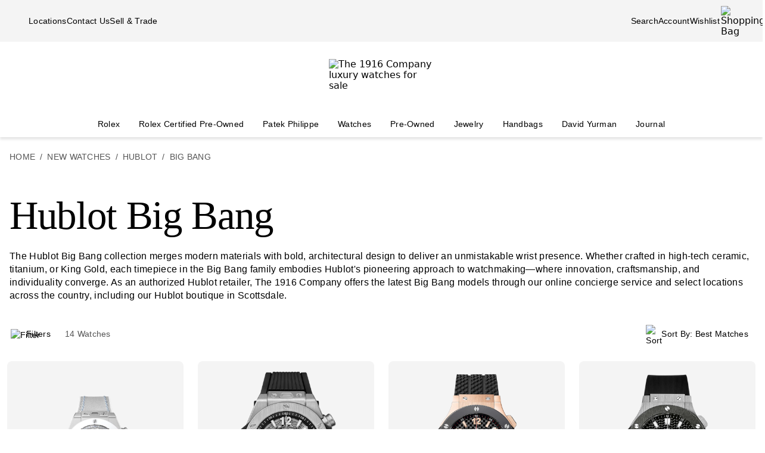

--- FILE ---
content_type: text/html; charset=utf-8
request_url: https://www.the1916company.com/watches/hublot/big-bang/
body_size: 24684
content:
<!doctype html><html lang="en-US"><head><script>window.addEventListener('pageshow', (e) => { e && e.persisted && window.location.reload(); });</script><meta name="charset" content="utf-8"/><meta name="viewport" content="width=device-width, initial-scale=1.0, minimum-scale=1.0, maximum-scale=5.0"/><meta name="format-detection" content="telephone=no"/><link rel="preconnect" href="https://watchbox-cdn.imgix.net"/><link rel="preconnect" href="https://the1916company.imgix.net"/><link rel="preconnect" href="https://the1916company-net.imgix.net"/><link rel="preconnect" href="https://www.google.com"/><link rel="preconnect" href="https://api.cquotient.com"/><link rel="preload" href="https://the1916company.imgix.net/fonts/F37Blanka-Regular.woff2" as="font" type="font/woff2" crossorigin="anonymous"/><link rel="preload" href="https://the1916company.imgix.net/fonts/F37CaslonText-RegularCondensed.woff2" as="font" type="font/woff2" crossorigin="anonymous"/><link rel="preload" href="https://the1916company.imgix.net/fonts/F37Blanka-Light.woff2" as="font" type="font/woff2" crossorigin="anonymous"/><link rel="preload" href="https://the1916company.imgix.net/fonts/F37Blanka-RegularExpanded.woff2" as="font" type="font/woff2" crossorigin="anonymous"/><link rel="preload" href="https://the1916company.imgix.net/fonts/F37Blanka-Medium.woff2" as="font" type="font/woff2" crossorigin="anonymous"/><style id="fonts">@font-face{font-display:swap;font-family:"Caslon Text Regular Condensed";font-style:normal;font-weight:400;src:url(https://the1916company.imgix.net/fonts/F37CaslonText-RegularCondensed.woff2) format(woff2),url(https://the1916company.imgix.net/fonts/F37CaslonText-RegularCondensed.woff) format(woff)}
@font-face{font-display:swap;font-family:"Blanka Expanded";font-style:normal;font-weight:400;src:url(https://the1916company.imgix.net/fonts/F37Blanka-RegularExpanded.woff2) format(woff2),url(https://the1916company.imgix.net/fonts/F37Blanka-RegularExpanded.woff) format(woff)}
@font-face{font-display:swap;font-family:"Blanka Expanded";font-style:normal;font-weight:500;src:url(https://the1916company.imgix.net/fonts/F37Blanka-MediumExpanded.woff2) format(woff2),url(https://the1916company.imgix.net/fonts/F37Blanka-MediumExpanded.woff) format(woff)}
@font-face{font-display:swap;font-family:Blanka;font-style:normal;font-weight:300;src:url(https://the1916company.imgix.net/fonts/F37Blanka-Light.woff2) format(woff2),url(https://the1916company.imgix.net/fonts/F37Blanka-Light.woff) format(woff)}
@font-face{font-display:swap;font-family:Blanka;font-style:normal;font-weight:400;src:url(https://the1916company.imgix.net/fonts/F37Blanka-Regular.woff2) format(woff2),url(https://the1916company.imgix.net/fonts/F37Blanka-Regular.woff) format(woff)}
@font-face{font-display:swap;font-family:Blanka;font-style:normal;font-weight:500;src:url(https://the1916company.imgix.net/fonts/F37Blanka-Medium.woff2) format(woff2),url(https://the1916company.imgix.net/fonts/F37Blanka-Medium.woff) format(woff)}
@font-face{font-display:swap;font-family:Blanka;font-style:italic;font-weight:400;src:url(https://the1916company.imgix.net/fonts/F37Blanka-RegularItalic.woff2) format(woff2),url(https://the1916company.imgix.net/fonts/F37Blanka-RegularItalic.woff) format(woff)}</style><link href="https://the1916company.imgix.net/favicons/favicon.ico" rel="icon" type="image/x-icon"/><link href="https://the1916company.imgix.net/favicons/favicon.png" rel="alternate icon"/><link href="https://the1916company.imgix.net/favicons/favicon-16x16.png" rel="icon" sizes="16x16"/><link href="https://the1916company.imgix.net/favicons/favicon-32x32.png" rel="icon" sizes="32x32"/><link href="https://the1916company.imgix.net/favicons/favicon-96x96.png" rel="icon" sizes="96x96"/><link href="https://the1916company.imgix.net/favicons/favicon-128x128.png" rel="icon" sizes="128x128"/><link href="https://the1916company.imgix.net/favicons/favicon-192x192.png" rel="icon" sizes="192x192"/><link href="https://the1916company.imgix.net/favicons/apple-touch-icon.png" rel="apple-touch-icon"/><link href="https://the1916company.imgix.net/favicons/favicon-128.png" rel="apple-touch-icon-precomposed"/><link href="https://the1916company.imgix.net/favicons/apple-touch-icon-57x57.png" rel="apple-touch-icon" sizes="57x57"/><link href="https://the1916company.imgix.net/favicons/apple-touch-icon-72x72.png" rel="apple-touch-icon" sizes="72x72"/><link href="https://the1916company.imgix.net/favicons/apple-touch-icon-76x76.png" rel="apple-touch-icon" sizes="76x76"/><link href="https://the1916company.imgix.net/favicons/apple-touch-icon-114x114.png" rel="apple-touch-icon" sizes="114x114"/><link href="https://the1916company.imgix.net/favicons/apple-touch-icon-120x120.png" rel="apple-touch-icon" sizes="120x120"/><link href="https://the1916company.imgix.net/favicons/apple-touch-icon-144x144.png" rel="apple-touch-icon" sizes="144x144"/><link href="https://the1916company.imgix.net/favicons/apple-touch-icon-152x152.png" rel="apple-touch-icon" sizes="152x152"/><link href="https://the1916company.imgix.net/favicons/apple-touch-icon-180x180.png" rel="apple-touch-icon" sizes="180x180"/><meta name="mobile-web-app-capable" content="yes"/><meta name="apple-mobile-web-app-capable" content="yes"/><meta name="apple-mobile-web-app-status-bar-style" content="black-translucent"/><meta name="apple-mobile-web-app-title" content="The 1916 Company"/><meta name="application-name" content="The 1916 Company"/><meta name="msapplication-TileColor" content="#ffc40d"/><meta name="theme-color" content="#ffffff"/><link data-react-helmet="true" rel="canonical" href="https://www.the1916company.com/watches/hublot/big-bang/"/><link data-react-helmet="true" rel="alternate" href="https://www.the1916company.com/watches/hublot/big-bang/" hrefLang="en-US"/><link data-react-helmet="true" rel="alternate" href="https://www.the1916company.com/watches/hublot/big-bang/" hrefLang="en"/><link data-react-helmet="true" rel="alternate" href="https://www.the1916company.com/watches/hublot/big-bang/" hrefLang="x-default"/><meta data-react-helmet="true" name="description" content="Explore new Hublot Big Bang watches online or in-store at The 1916 Company. Authorized Hublot retailer with locations in Scottsdale, Ardmore, and Denver."/><meta data-react-helmet="true" name="page-type" content="plp"/><meta data-react-helmet="true" name="page-id" content="hublot-big-bang"/><meta data-react-helmet="true" name="last-cache" content="Sat, 24 Jan 2026 08:26:34 GMT"/><meta data-react-helmet="true" http-equiv="content-language" content="en-US"/><meta data-react-helmet="true" name="robots" content="index, follow"/><meta data-react-helmet="true" name="robots" content="max-image-preview:large"/><meta data-react-helmet="true" property="og:url" content="https://www.the1916company.com/watches/hublot/big-bang/"/><meta data-react-helmet="true" property="og:site_name" content="The 1916 Company"/><meta data-react-helmet="true" property="og:locale" content="en_US"/><meta data-react-helmet="true" property="og:type" content="website"/><meta data-react-helmet="true" property="og:title" content="Hublot Big Bang Watches | Authorized Hublot Retailer | The 1916 Company"/><meta data-react-helmet="true" property="og:description" content="Explore new Hublot Big Bang watches online or in-store at The 1916 Company. Authorized Hublot retailer with locations in Scottsdale, Ardmore, and Denver."/><meta data-react-helmet="true" property="og:image" content="https://the1916company.imgix.net/1916_og_logo.png"/><meta data-react-helmet="true" property="og:image:width" content="1200"/><meta data-react-helmet="true" property="og:image:height" content="630"/><meta data-react-helmet="true" property="og:image:alt" content="The 1916 Company"/><meta data-react-helmet="true" name="twitter:card" content="summary"/><meta data-react-helmet="true" name="twitter:title" content="Hublot Big Bang Watches | Authorized Hublot Retailer | The 1916 Company"/><meta data-react-helmet="true" name="twitter:description" content="Explore new Hublot Big Bang watches online or in-store at The 1916 Company. Authorized Hublot retailer with locations in Scottsdale, Ardmore, and Denver."/><meta data-react-helmet="true" name="twitter:image" content="https://the1916company.imgix.net/1916_og_logo.png"/><meta data-react-helmet="true" name="twitter:image:alt" content="The 1916 Company"/><meta data-react-helmet="true" name="apple-itunes-app" content="app-id=738072910, app-argument=https://www.the1916company.com/"/><meta data-react-helmet="true" name="facebook-domain-verification" content="2168ylbjs2bqxd2pdlajejabp1qfgb"/><meta data-react-helmet="true" name="p:domain_verify" content="ad9f32857a967c1d492bcfc2df59c312"/><meta data-react-helmet="true" name="wot-verification" content="dc0f62f82f0c7688c5cf"/><meta data-react-helmet="true" name="google-site-verification" content="FOJ3t1Tw2feyl1vaWQnSbqtplwhFc-onBzDY4_6F824"/><meta data-react-helmet="true" property="fb:app_id" content="282647099973572"/><style data-react-helmet="true" id="css-SiteTemplate">.body-fixed [data-fixed-disable]{pointer-events:none;-webkit-user-select:none;user-select:none}.body-fixed [data-fixed-reduce]{z-index:99}.body-modal [data-has-modal]{z-index:2147483647}.grecaptcha-badge{visibility:hidden}*,:after,:before{box-sizing:border-box}html{font-family:system-ui,Segoe UI,Roboto,Helvetica,Arial,sans-serif,Apple Color Emoji,Segoe UI Emoji;line-height:1.15;-webkit-text-size-adjust:100%;tab-size:4}body{margin:0}hr{color:inherit;height:0}abbr[title]{text-decoration:underline;-webkit-text-decoration:underline dotted;text-decoration:underline dotted}b,strong{font-weight:bolder}code,kbd,pre,samp{font-family:ui-monospace,SFMono-Regular,Consolas,Liberation Mono,Menlo,monospace;font-size:1em}small{font-size:80%}sub,sup{font-size:75%;line-height:0;position:relative;vertical-align:initial}sub{bottom:-.25em}sup{top:-.5em}table{border-color:inherit;text-indent:0}button,input,optgroup,select,textarea{font-family:inherit;font-size:100%;line-height:1.15;margin:0}button,select{text-transform:none}[type=button],[type=reset],[type=submit],button{-webkit-appearance:button}::-moz-focus-inner{border-style:none;padding:0}:-moz-focusring{outline:1px dotted ButtonText}:-moz-ui-invalid{box-shadow:none}legend{padding:0}progress{vertical-align:initial}::-webkit-inner-spin-button,::-webkit-outer-spin-button{height:auto}[type=search]{-webkit-appearance:textfield;outline-offset:-2px}::-webkit-search-decoration{-webkit-appearance:none}::-webkit-file-upload-button{-webkit-appearance:button;font:inherit}summary{display:list-item}:root{--page-gutter:16px;--page-gutter-t:16px;--page-gutter-b:0}@media(min-width:1280px){:root{--page-gutter:48px}}.app-max-width{margin-left:auto;margin-right:auto;max-width:calc(1490px + var(--page-gutter)*2);width:100%}.page{display:flex;flex-direction:column;min-height:100dvh;width:100%}.page--checkout{background-color:#f4f4f4}.page--no-footer{display:block;min-height:unset}.header{flex-shrink:0}.content{flex:1 0 auto}footer{flex-shrink:0}:root,body,html{overscroll-behavior:none}body{color:#000}h1,h2,h3,h4,h5,h6,p{margin:0}img{color:#000;display:block;height:auto;max-width:100%}iframe{border-width:0}menu,ol,ul{list-style:none;margin:0;padding:0}a,a:hover{-webkit-text-decoration:none;text-decoration:none}.u-placeholder{display:none;height:0;opacity:0;pointer-events:none;-webkit-user-select:none;user-select:none;visibility:hidden;width:0}.u-hidden{display:none!important}@media(max-width:767.98px){.u-hidden-mobile{display:none!important}}@media(min-width:1024px){.u-hidden-desktop{display:none!important}}@media(min-width:768px)and (max-width:1023.98px){.u-hidden-tablet{display:none!important}}.u-sr-only{border:0!important;clip:rect(1px,1px,1px,1px)!important;clip-path:inset(50%)!important;height:1px!important;margin:-1px!important;overflow:hidden!important;padding:0!important;position:absolute!important;white-space:nowrap!important;width:1px!important}.u-no-wrap{white-space:nowrap}.wait [data-wait-vanish],.wait [data-wait]{opacity:.5!important}.wait [data-wait-vanish],.wait [data-wait-vanish] *,.wait [data-wait],.wait [data-wait] *{pointer-events:none;-webkit-user-select:none;user-select:none}.wait [data-wait-vanish]{opacity:0!important}.wait [data-wait-disable],.wait [data-wait-disable] *{pointer-events:none;-webkit-user-select:none;user-select:none}.wait [data-wait-btn]{opacity:.5!important}.wait [data-wait-btn] span{display:none}.wait [data-wait-btn]:after{content:"Please wait...";display:block;text-indent:0}[data-loading]{background-color:#262626;height:2px;left:0;max-width:0;opacity:0;pointer-events:none;position:fixed;top:0;-webkit-user-select:none;user-select:none;width:100vw;z-index:2147483647}[data-body=none] [data-loading]{max-width:0;opacity:1;transition:none}[data-body=loading] [data-loading]{max-width:90dvw;opacity:1;transition:max-width 3s ease-in-out}[data-body=stalled] [data-loading]{max-width:99dvw;opacity:1;transition:max-width 10s ease-in-out}[data-body=completed] [data-loading],[data-body=escape] [data-loading]{max-width:100dvw;opacity:0;transition:opacity .3s ease-in-out}</style><style data-react-helmet="true" id="css-SiteHeader">.SiteHeader_main{background-color:#fff;z-index:152}.SiteHeader_mini{display:none}@media(min-width:1024px){.SiteHeader_mini{display:block;left:0;position:fixed;right:0;top:0;z-index:1}}.SiteHeader_header{background-color:#fff} </style><style data-react-helmet="true" id="css-DesktopBanner">.DesktopBanner_container{box-shadow:0 4px 4px 0 #0000001a;display:none;position:relative}@media(min-width:1024px){.DesktopBanner_container{display:block}}.DesktopBanner_main-banner-container{background-color:#f4f4f4}.DesktopBanner_main-banner{display:flex;justify-content:space-between;padding:.5rem var(--page-gutter)}.DesktopBanner_main-banner__items{align-items:center;display:flex;flex-direction:row;gap:2rem}.DesktopBanner_main-banner__text{color:#000;font-family:Blanka,sans-serif;font-size:14px;font-weight:300;letter-spacing:.0175rem;line-height:1.25rem;-webkit-text-decoration:none;text-decoration:none}.DesktopBanner_lower-banner{background-color:#fff}</style><style data-react-helmet="true" id="css-SearchButton">.search-button{background:none;border:none;cursor:pointer;outline:none;padding:0}.search-button--with-text{align-items:center;color:#000;display:flex;font-family:Blanka,sans-serif;font-size:14px;font-weight:300;font-weight:300!important;gap:.25rem;justify-content:center;letter-spacing:.0175rem;line-height:1.25rem;vertical-align:middle}</style><style data-react-helmet="true" id="css-DesktopPlaques">.DesktopPlaques_container{align-items:center;display:flex;flex-direction:row;height:116px;justify-content:space-between;max-height:116px;min-height:116px;padding:1.5rem var(--page-gutter) .75rem}.DesktopPlaques_container__left,.DesktopPlaques_container__right{flex-basis:0;flex-grow:1}.DesktopPlaques_container__right{display:flex;justify-content:flex-end}.DesktopPlaques_container__logo{height:70px}</style><style data-react-helmet="true" id="css-DesktopNav">.subnav{background-color:#fff;border-top:1px solid #e9e9e9;box-shadow:0 44px 82px -47px #0006;left:0;padding-bottom:2rem;padding-top:2rem;position:absolute;top:100%;width:100%}.subnav__container{--gap:3rem;display:flex;gap:var(--gap);justify-content:space-between;padding-left:var(--page-gutter);padding-right:var(--page-gutter)}@media(min-width:1546px){.subnav__container{--gap:7rem}}.subnav__content{display:flex;flex-grow:0;gap:var(--gap)}.subnav__asset{flex-grow:0;flex-shrink:1}@media(min-width:1024px)and (max-width:1279.98px){.subnav__asset{display:none}}.subnav__asset img{height:310px!important;object-fit:cover!important;width:423px!important}.subnav__heading{color:#555;display:block;font-family:Blanka,sans-serif;font-size:.875rem;font-weight:300;line-height:1.05rem;margin-bottom:1.5rem;width:max-content}.subnav__links{display:grid;gap:1rem 3.75rem;grid-auto-flow:column;grid-template-rows:repeat(6,auto)}.subnav__item{width:max-content}.subnav__link{color:#262626;cursor:pointer;font-family:Blanka,sans-serif;font-size:14px;font-weight:300;letter-spacing:.0175rem;line-height:1.25rem;padding-bottom:5px;text-transform:none}.subnav__link:hover{border-bottom:2px solid #000}.subnav__link--highlight{color:#b93535}.subnav__link--bold{font-family:Blanka,sans-serif;font-size:14px;font-weight:400;letter-spacing:.0175rem;line-height:1.25rem}.subnav__link--margin{display:inline-block;margin-top:1.5rem}.DesktopNav_desktop-nav-items{align-items:center;background-color:#fff;display:flex;flex-direction:row;gap:.75rem;justify-content:space-between}@media(min-width:1280px){.DesktopNav_desktop-nav-items{gap:.5rem;justify-content:center}}.DesktopNav_desktop-nav-items:has(.desktop-nav-item:focus-within) .desktop-nav-item:not(:focus-within){--dropdown-display:none!important}.DesktopNav_desktop-nav-items--disable{pointer-events:none;-webkit-user-select:none;user-select:none}.DesktopNav_desktop-nav-items--full{padding:0 var(--page-gutter)}.DesktopNav_desktop-nav-items--mini{gap:5px;justify-content:space-between;padding:0 var(--page-gutter) 0}@media(min-width:1280px){.DesktopNav_desktop-nav-items--mini{gap:0}}@media(min-width:1546px){.DesktopNav_desktop-nav-items--mini{gap:.5rem}}.DesktopNav_desktop-nav-items__left,.DesktopNav_desktop-nav-items__right{flex-basis:0;flex-grow:1}.DesktopNav_desktop-nav-items__right{display:flex;justify-content:flex-end}.desktop-nav-item{--dropdown-display:none;--border-width:2px;border-bottom:var(--border-width) solid #fff;padding-bottom:calc(.75rem - var(--border-width));padding-left:6px;padding-right:6px;padding-top:.75rem}@media(min-width:1280px){.desktop-nav-item{padding-left:1rem;padding-right:1rem}}.desktop-nav-item:focus-within,.desktop-nav-item:hover{--dropdown-display:block;border-color:#000}.desktop-nav-item__link{color:#000;cursor:pointer;font-family:Blanka,sans-serif;font-size:14px;font-weight:400;letter-spacing:.0175rem;line-height:1.25rem}.desktop-nav-item__dropdown{display:var(--dropdown-display)}</style><style data-react-helmet="true" id="css-MobileBanner">.MobileBanner_placeholder{background:#000;height:103px;position:relative}@media(min-width:1024px){.MobileBanner_placeholder{display:none;height:0;overflow:hidden;pointer-events:none;-webkit-user-select:none;user-select:none;visibility:hidden}}.MobileBanner_placeholder--hide{display:none;height:0;overflow:hidden;pointer-events:none;-webkit-user-select:none;user-select:none;visibility:hidden}.MobileBanner_container{background-color:#fff;box-shadow:0 4px 4px 0 #0000001a;display:flex;flex-direction:column;left:0;position:sticky;top:0;width:100dvw;z-index:151}@media(min-width:1024px){.MobileBanner_container{display:none}}.MobileBanner_container--relative{position:relative}.MobileBanner_mobile-banner{align-items:center;border-top:1px solid #e9e9e9;display:flex;justify-content:space-between;padding:.75rem 1rem}.MobileBanner_mobile-banner__left,.MobileBanner_mobile-banner__right{flex-basis:0;flex-grow:1}.MobileBanner_mobile-banner__right{display:flex;justify-content:flex-end}.MobileBanner_mobile-banner__items{display:flex;gap:1rem}.MobileBanner_search{padding:0 1rem .75rem;position:relative}.MobileBanner_search__bar{align-items:center;background:#f4f4f4;border-color:none;border-radius:8px;display:flex;gap:0;height:32px;padding:0 6px;width:100%}.MobileBanner_search__icon,.MobileBanner_search__text{flex-grow:0}.MobileBanner_search__button:not(#\#){--btn-padding:1px 6px 0 6px!important;--btn-padding-x:6px!important;--btn-width:100%!important;--btn-height:32px!important}.MobileBanner_search__button{-webkit-appearance:none;appearance:none;background:none;border:none;color:#000;cursor:pointer;font-family:Blanka,sans-serif;font-size:.875rem;font-weight:400;letter-spacing:.0175rem;line-height:1;text-align:left}</style><style data-react-helmet="true" id="css-ShoppingBag">.ShoppingBag_icon{position:relative}.ShoppingBag_icon__shop-count{color:#000;font-family:Blanka,sans-serif;font-size:.875rem;font-weight:500;line-height:1.05rem;line-height:1;position:absolute;right:-18px;top:0;width:20px}@media(max-width:1023.8px){.ShoppingBag_icon__shop-count{color:#000}}</style><style data-react-helmet="true" id="css-WLP">.WLP_wlp{margin:0 auto;max-width:1344px;width:100%}.WLP_wlp__none{align-items:center;display:flex;flex-direction:column;gap:16px;justify-content:center;margin:24px auto;padding:0 16px;vertical-align:middle}.WLP_wlp__none-btn{max-width:343px;width:100%}</style><style data-react-helmet="true" id="css-WLP-Header">.WLP-Header_hero{margin:0 auto}@media(min-width:1344px){.WLP-Header_hero{max-width:1344px;padding:0 16px;width:100%}.WLP-Header_hero--full{max-width:100%;padding-left:0;padding-right:0}}.WLP-Header_hero__img{margin:0 auto;--object-img-fit:cover;height:165px;max-width:100%;object-fit:var(--object-img-fit);width:100%}@media(min-width:768px){.WLP-Header_hero__img{height:316px}}.WLP-Header_details{padding:24px 16px 16px;position:relative}@media(min-width:768px){.WLP-Header_details{padding-top:32px}}@media(min-width:1344px){.WLP-Header_details{max-width:1344px;padding-left:0;padding-right:0;width:100%}}.WLP-Header_details__cta{margin:24px 0 16px;max-width:300px;width:100%}@media(min-width:768px){.WLP-Header_details__cta{margin:0;position:absolute;right:16px;top:48px}}.WLP-Header_details__title{font-family:Caslon Text Regular Condensed,serif;font-size:2.375rem;font-weight:400;letter-spacing:-.0475rem;line-height:1;margin:8px 0 0}@media(min-width:768px){.WLP-Header_details__title-name{font-family:Caslon Text Regular Condensed,serif;font-size:4.188rem;font-weight:400;letter-spacing:-.08375rem;line-height:1}}.WLP-Header_details__title-prefix{color:#434343;display:block;font-family:Blanka,sans-serif;font-size:.875rem;font-weight:500;line-height:1.05rem;margin:0 0 8px;text-transform:uppercase}@media(min-width:768px){.WLP-Header_details__title-prefix{font-family:Blanka,sans-serif;font-size:1rem;font-weight:500;line-height:1.25}}.WLP-Header_details__desc{clear:both;font-family:Blanka,sans-serif;font-size:1rem;font-weight:300;letter-spacing:.02rem;line-height:1.375rem;margin:24px 0 0}.WLP-Header_details__desc p:not(:last-child){margin:0 0 16px}.WLP-Header_details__desc a{font-family:Blanka,sans-serif;font-size:1rem;font-weight:300;letter-spacing:.02rem;line-height:1.375rem;--link-color:#000;border-bottom:1px solid var(--link-color);color:var(--link-color);padding-bottom:2px;-webkit-text-decoration:none!important;text-decoration:none!important;transition:color .12s ease,border-bottom .12s ease}.WLP-Header_details__desc a:hover{--link-color:#737268}</style><style data-react-helmet="true" id="css-FiltersAndSort">.FiltersAndSort_ref{height:1px;opacity:0;overflow:hidden;pointer-events:none;-webkit-user-select:none;user-select:none;visibility:hidden;width:100%}.FiltersAndSort_container{background-color:#fffffff2;margin:0 auto;max-width:1344px;position:sticky;top:0;transform:translateY(-1px);transition:transform .2s linear,opacity .3s ease-in-out!important;width:100%;z-index:145}.FiltersAndSort_container--sticky{left:0;right:0;width:100dvw}.FiltersAndSort_container--offset:is(.FiltersAndSort_container--sticky){transform:translateY(var(--offset-top))}.FiltersAndSort_columns{align-items:center;display:flex;justify-content:space-between;margin:0;padding:16px;width:100%}.FiltersAndSort_column{padding:0}.FiltersAndSort_column--hide{display:none;visibility:hidden}@media(max-width:767.98px){.FiltersAndSort_column--desktop{display:none;visibility:hidden}}@media(min-width:768px){.FiltersAndSort_column--mobile{display:none;visibility:hidden}.FiltersAndSort_column--desktop{padding-left:12px}}.FiltersAndSort_column__wrap{align-items:center;display:flex;justify-content:center;vertical-align:middle;white-space:nowrap}.FiltersAndSort_column__svg{height:24px;margin:4px 4px 0 0;max-height:24px;max-width:24px;width:24px}.FiltersAndSort_column__button{align-items:center;background:none;border:none;cursor:pointer;display:flex;justify-content:center;margin:0 8px 0 0;outline:none;padding:0;vertical-align:middle}.FiltersAndSort_column__button:focus-visible{outline:1px solid #000!important}.FiltersAndSort_column__span,.FiltersAndSort_column__value{font-family:Blanka,sans-serif;font-size:14px;font-weight:300;letter-spacing:.0175rem;line-height:1.25rem}.FiltersAndSort_column__value{color:#000;display:inline;margin-left:4px;visibility:visible}@media(max-width:320px){.FiltersAndSort_column__value{display:none;visibility:hidden}}.FiltersAndSort_column__value--mobile{display:block;visibility:visible}.FiltersAndSort_column__value--desktop{display:none;visibility:hidden}@media(min-width:768px){.FiltersAndSort_column__value--mobile{display:none;visibility:hidden}.FiltersAndSort_column__value--desktop{display:block;visibility:visible}}.FiltersAndSort_column__text{color:#555;white-space:nowrap}.FiltersAndSort_column__prefix,.FiltersAndSort_column__text{font-family:Blanka,sans-serif;font-size:14px;font-weight:300;letter-spacing:.0175rem;line-height:1.25rem}.FiltersAndSort_column__prefix{color:#000;display:none;visibility:hidden}@media(min-width:320px){.FiltersAndSort_column__prefix--filter{display:inline;visibility:visible}}@media(min-width:500px){.FiltersAndSort_column__prefix--sortby{display:inline;visibility:visible}}.FiltersAndSort_column__sorts{position:relative;z-index:450}.FiltersAndSort_column__sorts-button{background:none;border:none;color:#000;cursor:pointer;justify-content:left;outline:none;padding:8px;text-align:left;width:100%}.FiltersAndSort_column__sorts-button:focus-visible{outline:1px solid #000!important}.FiltersAndSort_column__sorts-button:active,.FiltersAndSort_column__sorts-button:hover{background-color:#dfddd2}.FiltersAndSort_column__sorts-options{background-color:#fff;border:1px solid #d9d9d9;list-style:none;margin:0;padding:0;position:absolute;right:0;top:calc(100% - 4px);white-space:nowrap;z-index:450}.FiltersAndSort_column__sorts-option{border-bottom:1px solid #d9d9d9;font-family:Blanka,sans-serif;font-size:14px;font-weight:300;letter-spacing:.0175rem;line-height:1.25rem}.FiltersAndSort_column__sorts-option:last-child{border-bottom:none}.FiltersAndSort_column__sorts-option:hover{background-color:#e9e9e9}.FiltersAndSort_column__sorts-option--mobile{display:block;visibility:visible}.FiltersAndSort_column__sorts-option--desktop{display:none;visibility:hidden}@media(min-width:768px){.FiltersAndSort_column__sorts-option--mobile{display:none;visibility:hidden}.FiltersAndSort_column__sorts-option--desktop{display:block;visibility:visible}}@media(max-width:420px){.FiltersAndSort_columns--sticky .column__prefix--filter,.FiltersAndSort_columns--sticky .column__value{display:none;visibility:hidden}.FiltersAndSort_columns--sticky .column__button{margin-right:0}}</style><style data-react-helmet="true" id="css-Btn">.Btn_btn{--default--btn-width:100%;--btn-bg-color:#000;--btn-label-color:#fff;--btn-border-color:var(--btn-bg-color);--btn-padding-x:24px;--btn-height:var(--btn-height-override,2.5rem);--btn-width:var(--btn-width-override,100%);--btn-cursor:pointer;--btn-text-transform:uppercase;--btn-align-text:center;align-items:center;background-color:var(--btn-bg-color);border:1px solid var(--btn-border-color);border-radius:var(--btn-border-radius,8px);color:var(--btn-label-color);cursor:var(--btn-cursor);display:flex;font-family:Blanka,sans-serif;font-size:.875rem;font-weight:400;gap:.5rem;justify-content:center;letter-spacing:.01313rem;line-height:1;min-height:var(--btn-height);padding:0 var(--btn-padding-x);text-align:var(--btn-align-text);-webkit-text-decoration:none;text-decoration:none;text-transform:uppercase;text-transform:var(--btn-text-transform);transition:background-color .12s ease,border-color .12s ease,color .12s ease;width:var(--btn-width,var(--default--btn-width));-webkit-tap-highlight-color:rgba(0,0,0,0)}@media(hover:hover){.Btn_btn:hover{--btn-bg-color:#dfddd2;--btn-label-color:#000}}.Btn_btn:active{--btn-bg-color:#9c9a90}.Btn_btn:disabled{--btn-bg-color:#e9e9e9;--btn-label-color:#434343;--btn-cursor:default}.Btn_btn--secondary{--btn-bg-color:#0000;--btn-border-color:#000;--btn-label-color:#000}@media(hover:hover){.Btn_btn--secondary:hover{--btn-border-color:var(--btn-bg-color)}}.Btn_btn--link,.Btn_btn--subtle{--btn-bg-color:#0000;--btn-label-color:#000}.Btn_btn--link{--btn-border-color:#000;--btn-padding-x:0;--btn-width:auto;--btn-height:auto;--btn-text-transform:none;--btn-align-text:left;--btn-border-height:2px;border-radius:0;border-width:0;border-bottom:var(--btn-border-height) solid var(--btn-border-color);cursor:pointer;display:inline-flex;font-size:inherit;font-weight:inherit}@media(hover:hover){.Btn_btn--link:hover{--btn-bg-color:#0000;--btn-label-color:#7b7b7b;--btn-border-color:#7b7b7b}}.Btn_btn--icon{--btn-bg-color:#0000;--btn-label-color:#000;--btn-padding-x:0;--btn-width:auto;--btn-height:auto;--btn-text-transform:none;--btn-align-text:left;--btn-border-radius:0;border-radius:var(--btn-border-radius);border-width:0}@media(hover:hover){.Btn_btn--icon:hover{--btn-bg-color:#0000}}.Btn_btn--sm{--btn-height:2.25rem;font-family:Blanka,sans-serif;font-size:.625rem;font-weight:400;letter-spacing:.0125rem;line-height:.875rem;text-transform:uppercase}.Btn_btn--lg{--btn-height:2.75rem}</style><style data-react-helmet="true" id="css-DisplayPrice">.DisplayPrice_display-price{align-items:center;display:grid;gap:var(--display-price-gap,1rem);grid-template-columns:var(--display-price-grid,repeat(var(--display-price-cols,2),max-content));position:relative}.DisplayPrice_display-price__sr{height:100%;left:0;opacity:0;position:absolute;top:0;width:100%}.DisplayPrice_display-price__price{font-family:Blanka,sans-serif;font-size:1rem;font-weight:400;letter-spacing:.02rem;line-height:1.375rem}.DisplayPrice_list-price{-webkit-text-decoration:line-through;text-decoration:line-through}.DisplayPrice_vat-msg{color:var(--vat-color,#5c7b77);font-family:Blanka,sans-serif;font-size:.75rem;font-weight:400;letter-spacing:.015rem;line-height:.875rem;margin-top:.25rem}:global(.list-price){-webkit-text-decoration:line-through;text-decoration:line-through}</style><style data-react-helmet="true" id="css-Tile">.grid{align-items:flex-start;display:grid;grid-template-columns:repeat(2,1fr);justify-content:center;justify-items:center;margin:8px auto 24px;grid-gap:12px;padding:0 12px}@media(min-width:768px){.grid{grid-template-columns:repeat(4,1fr);grid-gap:24px}.grid,.grid--3{align-items:flex-start;display:grid;justify-content:center;justify-items:center}.grid--3{grid-template-columns:repeat(3,1fr);grid-gap:24px}}.Tile_grid{align-items:flex-start;display:grid;grid-template-columns:repeat(2,1fr);justify-content:center;justify-items:center;margin:8px auto 24px;grid-gap:12px;padding:0 12px}@media(min-width:768px){.Tile_grid{align-items:flex-start;display:grid;grid-template-columns:repeat(4,1fr);justify-content:center;justify-items:center;grid-gap:24px}}.Tile_changing{opacity:.5;transition:opacity .3s ease-in-out 0s}.Tile_tile,.Tile_tile-wrap{height:100%;width:100%}.Tile_tile{z-index:1}.Tile_tile__product-details{margin-bottom:.25rem}@media(min-width:768px){.Tile_tile__product-details{margin-bottom:.5rem}}.Tile_tile__badge{left:6px;position:absolute;top:4px;z-index:4}.Tile_container,.Tile_container__wrap{position:relative;width:100%}.Tile_container__wrap{display:flex;flex-direction:column;height:100%;justify-content:space-between}.Tile_container__counter{background:#fff3;bottom:12px;font-family:Blanka,sans-serif;font-size:14px;font-weight:300;letter-spacing:.0175rem;line-height:1.25rem;opacity:0;padding:0 4px;pointer-events:none;position:absolute;right:0;transition:opacity .3s ease-in-out 0s;z-index:4}.Tile_container__counter--show{opacity:1;pointer-events:all}.Tile_container__counter-from{color:#000}.Tile_container__counter-to{color:#7b7b7b}.Tile_container__link{color:#000;-webkit-text-decoration:none;text-decoration:none}.Tile_container__imgs{scrollbar-width:none;-ms-overflow-style:none;display:flex;overflow-x:auto;scroll-behavior:smooth;scroll-snap-type:x mandatory;-webkit-overflow-scrolling:touch;z-index:2}.Tile_container__imgs::-webkit-scrollbar{display:none}.Tile_container__imgs::-webkit-scrollbar-thumb,.Tile_container__imgs::-webkit-scrollbar-track{border-radius:0}.Tile_container__img-wrapper{aspect-ratio:1/1;display:flex;flex-shrink:0;margin-bottom:.5rem;position:relative;scroll-snap-align:start;width:100%;z-index:3}.Tile_container__img{background-color:#fff;border-radius:8px;height:auto;max-width:100%;overflow:hidden;width:100%}.Tile_container__img--clear,.Tile_container__img--gray,.Tile_container__img--trim{background:#f4f4f4}.Tile_container__img--original{background-color:#fff}.Tile_container__brand{font-family:Blanka,sans-serif;font-size:.625rem;font-weight:400;letter-spacing:.0125rem;line-height:.875rem;text-transform:uppercase}@media(min-width:768px){.Tile_container__brand{color:#262626;font-family:Blanka,sans-serif;font-size:.875rem;font-weight:400;letter-spacing:.0175rem;line-height:1}}.Tile_container__name{display:-webkit-box;font-family:Blanka,sans-serif;font-size:14px;font-weight:400;letter-spacing:.0175rem;-webkit-line-clamp:var(--rows,2);line-clamp:var(--rows,2);line-height:1.25rem;-webkit-box-orient:vertical;overflow:hidden}@media(min-width:768px){.Tile_container__name{font-family:Blanka,sans-serif;font-size:1rem;font-weight:400;letter-spacing:.02rem;line-height:1.375rem}}@media(max-width:767.98px){.Tile_container__name--rows-3-mobile{--rows:3}}.Tile_container__ref-no{color:#555;font-family:Blanka,sans-serif;font-size:.75rem;font-weight:400;letter-spacing:.015rem;line-height:.875rem;margin-top:.25rem}@media(min-width:768px){.Tile_container__ref-no{font-family:Blanka,sans-serif;font-size:14px;font-weight:300;letter-spacing:.0175rem;line-height:1.25rem;margin-top:0}}.Tile_container__price{--display-price-gap:0;--display-price-grid:1fr;align-items:flex-end;display:flex;font-family:Blanka,sans-serif;font-size:1rem;font-weight:300;letter-spacing:.02rem;line-height:1.375rem;min-height:2.625rem}.Tile_container__price--text-center{text-align:center}@media(min-width:1024px){.Tile_container__price{--display-price-gap:0.75rem;--display-price-grid:repeat(2,max-content);display:block;min-height:auto}}.Tile_container__price .current-price{color:#000;grid-row-start:2}@media(min-width:1024px){.Tile_container__price .current-price{grid-row-start:auto}}.Tile_container__price .list-price{color:#434343;font-family:Blanka,sans-serif;font-size:14px;font-weight:300;grid-row-start:1;letter-spacing:.0175rem;line-height:1.25rem}@media(min-width:1024px){.Tile_container__price .list-price{grid-row-start:auto}}.Tile_container__vat{font-family:Blanka,sans-serif;font-size:.75rem;font-weight:400;letter-spacing:.015rem;line-height:.875rem;margin-top:.5rem;text-align:center}</style><style data-react-helmet="true" id="css-Marketing">.Marketing_details{font-family:Blanka,sans-serif;font-size:1rem;font-weight:300;letter-spacing:.02rem;line-height:1.375rem;margin:0 auto;max-width:1020px;padding:0 20px;width:100%}.Marketing_details a{border-bottom:1px solid #000;color:#000;padding-bottom:1px;-webkit-text-decoration:none!important;text-decoration:none!important}.Marketing_details u:has(a){-webkit-text-decoration:none!important;text-decoration:none!important}.Marketing_details ol,.Marketing_details ul{margin:16px 0;padding:0 0 0 40px}.Marketing_details ul{list-style:disc}.Marketing_details ol{list-style:decimal}.Marketing_details li{margin:0 0 2px;padding:0}.Marketing_details div:has(iframe)+p{font-size:.9em;margin:.5em auto 1.5em!important;max-width:40dvw;text-align:center;width:100%}.Marketing_details--default{margin-bottom:16px;margin-top:64px}.Marketing_details--rolex{margin-bottom:40px}.Marketing_details__youtube{align-items:center;display:flex;justify-content:center;margin:0 auto;vertical-align:middle;width:100%}.Marketing_details h2,.Marketing_details h3{margin:16px 0 8px}.Marketing_details p+h4,.Marketing_details p+p{margin-top:16px}.Marketing_details p+h3{margin-top:24px}.Marketing_details h3+h4{margin-top:8px}.Marketing_details ol+h3,.Marketing_details ul+h3{padding:8px 0 0}.Marketing_details div,.Marketing_details__body{font-family:Blanka,sans-serif;font-size:1rem;font-weight:300;letter-spacing:.02rem;line-height:1.375rem}.Marketing_details div>p,.Marketing_details__body>p{margin:0 0 12px}.Marketing_details__body a{-webkit-text-decoration:underline;text-decoration:underline}.Marketing_details__body li>h3{display:inline-block;margin-top:8px}.Marketing_details h3>p{font-weight:300}.Marketing_details h1,.Marketing_details h1 div,.Marketing_details__title{font-family:Caslon Text Regular Condensed,serif;font-size:3.188rem;font-weight:400;letter-spacing:-.06375rem;line-height:1}.Marketing_details h2,.Marketing_details h2 div{font-family:Caslon Text Regular Condensed,serif;font-size:2.375rem;font-weight:400;letter-spacing:-.0475rem;line-height:1}.Marketing_details h3,.Marketing_details h3 div{font-family:Caslon Text Regular Condensed,serif;font-size:1.75rem;font-weight:400;letter-spacing:-.035rem;line-height:1}.Marketing_details h4,.Marketing_details h4 div{font-family:Blanka,sans-serif;font-size:1rem;font-weight:400;letter-spacing:.02rem;line-height:1.375rem}.Marketing_details__faq{margin-top:12px;padding:8px 0 0}.Marketing_details__faq [data-faq-brands]{border-top:1px solid #d9d9d9;padding:16px 0 8px;position:relative;width:100%}.Marketing_details__faq [data-faq-brands] button{-webkit-appearance:none;appearance:none;background:none;border:none;color:#000;cursor:pointer;font-family:Blanka,sans-serif;font-size:1rem;font-weight:300;justify-content:left;letter-spacing:.02rem;line-height:1.375rem;outline:none;padding:0 24px 8px 0;text-align:left;-webkit-user-select:none;user-select:none;width:100%}.Marketing_details__faq [data-faq-brands] button *{-webkit-user-select:none;user-select:none}.Marketing_details__faq [data-faq-brands] button:before{content:"+";font-family:Caslon Text Regular Condensed,serif;font-size:2.375rem;font-weight:400;letter-spacing:-.0475rem;line-height:1;pointer-events:none;position:absolute;right:0;top:8px;width:20px}.Marketing_details__faq [data-faq-brands] button:focus{outline:1px solid #000!important}.Marketing_details__faq [data-faq-brands] div{font-family:Blanka,sans-serif;font-size:14px;font-weight:300;letter-spacing:.0175rem;line-height:1.25rem;max-height:0;overflow:hidden;transition:max-height .3s ease-in-out 0s}.Marketing_details__faq [data-faq-brands] div--show{max-height:200px}.Marketing_details__faq--open button:before{content:"-"!important}</style><style data-react-helmet="true" id="css-WLP-Crumbs">.WLP-Crumbs_crumbs{display:block;margin:0 0 16px;padding:24px 16px 0}.WLP-Crumbs_crumbs--top{display:none;visibility:hidden}@media(min-width:768px){.WLP-Crumbs_crumbs--top{display:block;visibility:visible}}.WLP-Crumbs_crumbs--bottom{display:block;visibility:visible}@media(max-width:767.98px){.WLP-Crumbs_crumbs--bottom{margin-bottom:-16px;overflow:auto;white-space:nowrap;width:100%}.WLP-Crumbs_crumbs--bottom>li a{display:inline-block;min-height:44px}}@media(min-width:768px){.WLP-Crumbs_crumbs--bottom{display:none;visibility:hidden}}.WLP-Crumbs_crumbs__crumb{display:inline-block}.WLP-Crumbs_crumbs__crumb-link{color:#000;font-family:Blanka,sans-serif;font-size:.875rem;font-weight:400;letter-spacing:.0175rem;line-height:1;-webkit-text-decoration:none;text-decoration:none;text-transform:uppercase}@media(min-width:768px){.WLP-Crumbs_crumbs__crumb-link{color:#555}}.WLP-Crumbs_crumbs__crumb-link:before{content:"/";margin:0 8px}.WLP-Crumbs_crumbs__crumb-link--first:before{content:"";margin:0}</style><style data-react-helmet="true" id="css-ContactHub">.ContactHub_ti-launcher{bottom:10px;filter:drop-shadow(0 3px 3px rgba(0,0,0,.12)) drop-shadow(0 5px 3px rgba(0,0,0,.3)) drop-shadow(0 8px 4px rgba(0,0,0,.14));opacity:0;pointer-events:none;position:fixed;right:10px;transition:opacity .6s ease-in-out 0s;z-index:400}.ContactHub_ti-launcher--show{opacity:1;pointer-events:all}.ContactHub_ti-launcher__button{font-family:Blanka,sans-serif;font-size:.625rem;font-weight:400;letter-spacing:.0125rem;line-height:.875rem;text-transform:uppercase;--btn-dim:4.0625rem;align-items:center;background-color:#dfddd2;border-radius:50%;border-width:0;color:#000;cursor:pointer;display:flex;flex-direction:column;gap:0;height:var(--btn-dim);justify-content:center;position:relative;width:var(--btn-dim)}@media(min-width:1024px){.ContactHub_ti-launcher__button{--btn-dim:4.375rem}}</style><style data-react-helmet="true" id="css-Icon">.Icon_icon{display:inline-block;height:24px;max-height:24px;max-width:24px;padding:2px;width:24px}.Icon_icon--16{height:16px;max-height:16px;max-width:16px;width:16px}.Icon_icon--32{height:32px;max-height:32px;max-width:32px;width:32px}</style><style data-react-helmet="true" id="css-Footer">.Footer_main{background-color:#dfddd2;color:#000;margin:4px 0 0;min-height:540px;padding:24px 0 0;width:100%}@media(max-width:768px){.Footer_main{padding-bottom:56px}}</style><title data-react-helmet="true">Hublot Big Bang Watches | Authorized Hublot Retailer | 1916</title></head><body><div><svg xmlns="http://www.w3.org/2000/svg" xmlns:xlink="http://www.w3.org/1999/xlink" style="position: absolute; width: 0; height: 0" aria-hidden="true" id="__SVG_SPRITE_NODE__"></svg></div><div class="bar" data-loading="true"></div><div class="react-target"><script>window.__AudioEyeSiteHash = "13b4dd5d8118673093b0ac301cfc8304"</script><div id="app"><div class="page"><div class="SiteHeader_main header" data-fixed-disable="true"><header class="SiteHeader_header header"><div class="DesktopBanner_container desktop-banner"><div class="DesktopBanner_main-banner-container"><nav aria-label="Main" class="DesktopBanner_main-banner app-max-width"><div class="DesktopBanner_main-banner__items"><a href="/about-us/our-locations/" class="DesktopBanner_main-banner__text" data-escape="true">Locations</a><a href="/contact-us/" class="DesktopBanner_main-banner__text" data-escape="true">Contact Us</a><a href="/sell-and-trade/" class="DesktopBanner_main-banner__text" data-escape="true">Sell &amp; Trade</a></div><div class="DesktopBanner_main-banner__items"><button class="Btn_btn Btn_btn--icon search-button search-button--with-text"><img src="/mobify/bundle/1129/static/image/ns-company-24.svg#search" class="Icon_icon" width="24" height="24" alt=""/>Search</button><a href="/login/" data-link="login" class="DesktopBanner_main-banner__text">Account</a><a href="/wishlist/" class="DesktopBanner_main-banner__text" data-escape="true">Wishlist</a><a href="/bag/" aria-label="Shopping Bag" class="ShoppingBag_icon"><img src="/mobify/bundle/1129/static/image/ns-company-24.svg#shoppingBag" class="Icon_icon" role="img" width="24" height="24" alt="Shopping Bag"/><span class="ShoppingBag_minicart-quantity ShoppingBag_icon__shop-count" data-testid="minicart-quantity"></span></a></div></nav></div><div class="DesktopBanner_lower-banner"><div class="app-max-width"><div class="DesktopPlaques_container"><div class="DesktopPlaques_container__left"><div></div></div><a href="/" aria-label="Home"><img src="/mobify/bundle/1129/static/image/logo-176x100__dark.svg" loading="lazy" alt="The 1916 Company luxury watches for sale" width="176" height="100" class="DesktopPlaques_container__logo"/></a><div class="DesktopPlaques_container__right"><div></div></div></div><nav class="DesktopNav_desktop-nav-items DesktopNav_desktop-nav-items--full"><div class="desktop-nav-item"><a href="/rolex/" aria-haspopup="true" class="nav-link desktop-nav-item__link" data-escape="true">Rolex</a><div class="desktop-nav-item__dropdown subnav"><div class="subnav__container app-max-width"><div class="subnav__content"><div><span class="subnav__heading" id="subnav-ba274567-dbdc-4b6e-bac6-63e5ad635a55">Rolex | The 1916 Company</span><ul class="subnav__links" aria-describedby="subnav-ba274567-dbdc-4b6e-bac6-63e5ad635a55"><li class="subnav__item"><a href="/rolex/" class="nav-link subnav__link" data-escape="true">Discover Rolex</a></li><li class="subnav__item"><a href="/rolex/rolex-collection/" class="nav-link subnav__link" data-escape="true">Rolex Collection</a></li><li class="subnav__item"><a href="/rolex/new-watches/" class="nav-link subnav__link" data-escape="true">New Watches</a></li></ul></div><div><span class="subnav__heading" id="subnav-46b5a2ec-7a61-4818-bf02-73a209aa272a">By Collection</span><ul class="subnav__links" aria-describedby="subnav-46b5a2ec-7a61-4818-bf02-73a209aa272a"><li class="subnav__item"><a href="/rolex/1908/" class="nav-link subnav__link" data-escape="true">1908</a></li><li class="subnav__item"><a href="/rolex/air-king/" class="nav-link subnav__link" data-escape="true">Air-King</a></li><li class="subnav__item"><a href="/rolex/cosmograph-daytona/" class="nav-link subnav__link" data-escape="true">Cosmograph Daytona</a></li><li class="subnav__item"><a href="/rolex/datejust/" class="nav-link subnav__link" data-escape="true">Datejust</a></li><li class="subnav__item"><a href="/rolex/day-date/" class="nav-link subnav__link" data-escape="true">Day-Date</a></li><li class="subnav__item"><a href="/rolex/deepsea/" class="nav-link subnav__link" data-escape="true">Deepsea</a></li><li class="subnav__item"><a href="/rolex/explorer/" class="nav-link subnav__link" data-escape="true">Explorer</a></li><li class="subnav__item"><a href="/rolex/gmt-master-ii/" class="nav-link subnav__link" data-escape="true">GMT-Master II</a></li><li class="subnav__item"><a href="/rolex/lady-datejust/" class="nav-link subnav__link" data-escape="true">Lady-Datejust</a></li><li class="subnav__item"><a href="/rolex/land-dweller/" class="nav-link subnav__link" data-escape="true">Land-Dweller</a></li><li class="subnav__item"><a href="/rolex/oyster-perpetual/" class="nav-link subnav__link" data-escape="true">Oyster Perpetual</a></li><li class="subnav__item"><a href="/rolex/sea-dweller/" class="nav-link subnav__link" data-escape="true">Sea-Dweller</a></li><li class="subnav__item"><a href="/rolex/sky-dweller/" class="nav-link subnav__link" data-escape="true">Sky-Dweller</a></li><li class="subnav__item"><a href="/rolex/submariner/" class="nav-link subnav__link" data-escape="true">Submariner</a></li><li class="subnav__item"><a href="/rolex/yacht-master/" class="nav-link subnav__link" data-escape="true">Yacht-Master</a></li></ul></div></div></div></div></div><div class="desktop-nav-item"><a href="/rolex-certified-pre-owned/" aria-haspopup="true" class="nav-link desktop-nav-item__link">Rolex Certified Pre-Owned</a><div class="desktop-nav-item__dropdown subnav"><div class="subnav__container app-max-width"><div class="subnav__content"><div><span class="subnav__heading" id="subnav-13450e89-e3f3-464e-81dd-e5b57ad70d66">Rolex Certified Pre-Owned</span><ul class="subnav__links" aria-describedby="subnav-13450e89-e3f3-464e-81dd-e5b57ad70d66"><li class="subnav__item"><a href="/rolex-certified-pre-owned/" class="nav-link subnav__link">Discover</a></li><li class="subnav__item"><a href="/rolex-certified-pre-owned/our-selection/" class="nav-link subnav__link">Our Selection</a></li></ul></div><div><span class="subnav__heading" id="subnav-39e0f0ab-3b60-45a9-89c9-7877c86c7f8a">By Collection</span><ul class="subnav__links" aria-describedby="subnav-39e0f0ab-3b60-45a9-89c9-7877c86c7f8a"><li class="subnav__item"><a href="/rolex-certified-pre-owned/air-king/" class="nav-link subnav__link">Air-King</a></li><li class="subnav__item"><a href="/rolex-certified-pre-owned/cellini/" class="nav-link subnav__link">Cellini</a></li><li class="subnav__item"><a href="/rolex-certified-pre-owned/datejust/" class="nav-link subnav__link">Datejust</a></li><li class="subnav__item"><a href="/rolex-certified-pre-owned/day-date/" class="nav-link subnav__link">Day-Date</a></li><li class="subnav__item"><a href="/rolex-certified-pre-owned/daytona/" class="nav-link subnav__link">Daytona</a></li><li class="subnav__item"><a href="/rolex-certified-pre-owned/deepsea/" class="nav-link subnav__link">Deepsea</a></li><li class="subnav__item"><a href="/rolex-certified-pre-owned/explorer/" class="nav-link subnav__link">Explorer</a></li><li class="subnav__item"><a href="/rolex-certified-pre-owned/explorer-ii/" class="nav-link subnav__link">Explorer II</a></li><li class="subnav__item"><a href="/rolex-certified-pre-owned/gmt-master/" class="nav-link subnav__link">GMT-Master</a></li><li class="subnav__item"><a href="/rolex-certified-pre-owned/gmt-master-ii/" class="nav-link subnav__link">GMT-Master II</a></li><li class="subnav__item"><a href="/rolex-certified-pre-owned/milgauss/" class="nav-link subnav__link">Milgauss</a></li><li class="subnav__item"><a href="/rolex-certified-pre-owned/oyster-perpetual/" class="nav-link subnav__link">Oyster Perpetual</a></li><li class="subnav__item"><a href="/rolex-certified-pre-owned/oysterquartz/" class="nav-link subnav__link">Oysterquartz</a></li><li class="subnav__item"><a href="/rolex-certified-pre-owned/sea-dweller/" class="nav-link subnav__link">Sea-Dweller</a></li><li class="subnav__item"><a href="/rolex-certified-pre-owned/sky-dweller/" class="nav-link subnav__link">Sky-Dweller</a></li><li class="subnav__item"><a href="/rolex-certified-pre-owned/submariner/" class="nav-link subnav__link">Submariner</a></li><li class="subnav__item"><a href="/rolex-certified-pre-owned/yacht-master/" class="nav-link subnav__link">Yacht-Master</a></li><li class="subnav__item"><a href="/rolex-certified-pre-owned/yacht-master-ii/" class="nav-link subnav__link">Yacht-Master II</a></li></ul></div></div></div></div></div><div class="desktop-nav-item"><a href="/patek-philippe/info/" aria-haspopup="true" class="nav-link desktop-nav-item__link">Patek Philippe</a><div class="desktop-nav-item__dropdown subnav"><div class="subnav__container app-max-width"><div class="subnav__content"><div><span class="subnav__heading" id="subnav-b789f253-3a5e-4bc1-a66f-21f10c316eb8">Patek Philippe | The 1916 Company</span><ul class="subnav__links" aria-describedby="subnav-b789f253-3a5e-4bc1-a66f-21f10c316eb8"><li class="subnav__item"><a href="/patek-philippe/collection-mens-watches/" class="nav-link subnav__link">Men&#x27;s Watches</a></li><li class="subnav__item"><a href="/patek-philippe/collection-womens-watches/" class="nav-link subnav__link">Women&#x27;s Watches</a></li><li class="subnav__item"><a href="/patek-philippe/" class="nav-link subnav__link">All Watches</a></li></ul></div><div><span class="subnav__heading" id="subnav-bf7395c1-df8f-401d-8840-e797736886f1">By Collection</span><ul class="subnav__links" aria-describedby="subnav-bf7395c1-df8f-401d-8840-e797736886f1"><li class="subnav__item"><a href="/patek-philippe/grand-complications/" class="nav-link subnav__link">Grand Complications</a></li><li class="subnav__item"><a href="/patek-philippe/complications/" class="nav-link subnav__link">Complications</a></li><li class="subnav__item"><a href="/patek-philippe/calatrava/" class="nav-link subnav__link">Calatrava</a></li><li class="subnav__item"><a href="/patek-philippe/golden-ellipse/" class="nav-link subnav__link">Golden Ellipse</a></li><li class="subnav__item"><a href="/patek-philippe/cubitus/" class="nav-link subnav__link">Cubitus</a></li><li class="subnav__item"><a href="/patek-philippe/twenty4/" class="nav-link subnav__link">Twenty~4</a></li></ul></div></div></div></div></div><div class="desktop-nav-item"><a href="/watches/" aria-haspopup="true" class="nav-link desktop-nav-item__link">Watches</a><div class="desktop-nav-item__dropdown subnav"><div class="subnav__container app-max-width"><div class="subnav__content"><div><span class="subnav__heading" id="subnav-83704351-4e64-48bb-adca-5453b6880fc3">By Collection</span><ul class="subnav__links" aria-describedby="subnav-83704351-4e64-48bb-adca-5453b6880fc3"><li class="subnav__item"><a href="/watches/" class="nav-link subnav__link">Shop All</a></li></ul></div><div><span class="subnav__heading" id="subnav-3b7b1ba2-2129-4092-a104-1f261b06579d">Popular Brands</span><ul class="subnav__links" aria-describedby="subnav-3b7b1ba2-2129-4092-a104-1f261b06579d"><li class="subnav__item"><a href="/rolex/" class="nav-link subnav__link" data-escape="true">Rolex</a></li><li class="subnav__item"><a href="/patek-philippe/" class="nav-link subnav__link">Patek Philippe</a></li><li class="subnav__item"><a href="/watches/tudor/" class="nav-link subnav__link">TUDOR</a></li><li class="subnav__item"><a href="/watches/breitling/" class="nav-link subnav__link">Breitling</a></li><li class="subnav__item"><a href="/watches/bvlgari/" class="nav-link subnav__link">BVLGARI</a></li><li class="subnav__item"><a href="/watches/cartier/" class="nav-link subnav__link">Cartier</a></li><li class="subnav__item"><a href="/watches/de-bethune/" class="nav-link subnav__link">De Bethune</a></li><li class="subnav__item"><a href="/watches/grand-seiko/" class="nav-link subnav__link">Grand Seiko</a></li><li class="subnav__item"><a href="/watches/h-moser-and-cie/" class="nav-link subnav__link">H. Moser &amp; Cie.</a></li><li class="subnav__item"><a href="/watches/hublot/" class="nav-link subnav__link">Hublot</a></li><li class="subnav__item"><a href="/watches/iwc-schaffhausen/" class="nav-link subnav__link">IWC Schaffhausen</a></li><li class="subnav__item"><a href="/watches/jaeger-lecoultre/" class="nav-link subnav__link">Jaeger-LeCoultre</a></li><li class="subnav__item"><a href="/watches/longines/" class="nav-link subnav__link">Longines</a></li><li class="subnav__item"><a href="/watches/omega/" class="nav-link subnav__link">Omega</a></li><li class="subnav__item"><a href="/watches/panerai/" class="nav-link subnav__link">Panerai</a></li><li class="subnav__item"><a href="/watches/tag-heuer/" class="nav-link subnav__link">Tag Heuer</a></li><li class="subnav__item"><a href="/watches/zenith/" class="nav-link subnav__link">Zenith</a></li></ul><a href="/watches/all-brands/" class="nav-link subnav__link subnav__link--bold subnav__link--margin">View All Brands</a></div></div></div></div></div><div class="desktop-nav-item"><a href="/pre-owned/" aria-haspopup="true" class="nav-link desktop-nav-item__link">Pre-Owned</a><div class="desktop-nav-item__dropdown subnav"><div class="subnav__container app-max-width"><div class="subnav__content"><div><span class="subnav__heading" id="subnav-1d7bd672-96fa-4a10-ab33-aa6a33fbfcd8">By Collection</span><ul class="subnav__links" aria-describedby="subnav-1d7bd672-96fa-4a10-ab33-aa6a33fbfcd8"><li class="subnav__item"><a href="/pre-owned/new-arrivals/" class="nav-link subnav__link">New Arrivals</a></li><li class="subnav__item"><a href="/pre-owned/mens-watches/" class="nav-link subnav__link">Men&#x27;s Watches</a></li><li class="subnav__item"><a href="/pre-owned/womens-watches/" class="nav-link subnav__link">Women&#x27;s Watches</a></li><li class="subnav__item"><a href="/jewelry/pre-owned/" class="nav-link subnav__link">Pre-Owned Jewelry</a></li><li class="subnav__item"><a href="/handbags/" class="nav-link subnav__link">Pre-Owned Handbags</a></li><li class="subnav__item"><a href="/pre-owned/sale/" class="nav-link subnav__link subnav__link--highlight">Sale</a></li></ul><a href="/pre-owned/" class="nav-link subnav__link subnav__link--bold subnav__link--margin">Shop All</a></div><div><span class="subnav__heading" id="subnav-2e0439de-069f-466c-a352-a0fbacc0bf22">Popular Brands</span><ul class="subnav__links" aria-describedby="subnav-2e0439de-069f-466c-a352-a0fbacc0bf22"><li class="subnav__item"><a href="/rolex-certified-pre-owned/" class="nav-link subnav__link">Rolex Certified Pre-Owned</a></li><li class="subnav__item"><a href="/pre-owned/a-lange-and-sohne/" class="nav-link subnav__link">A. Lange &amp; Söhne</a></li><li class="subnav__item"><a href="/pre-owned/audemars-piguet/" class="nav-link subnav__link">Audemars Piguet</a></li><li class="subnav__item"><a href="/pre-owned/breguet/" class="nav-link subnav__link">Breguet</a></li><li class="subnav__item"><a href="/pre-owned/breitling/" class="nav-link subnav__link">Breitling</a></li><li class="subnav__item"><a href="/pre-owned/cartier/" class="nav-link subnav__link">Cartier</a></li><li class="subnav__item"><a href="/pre-owned/de-bethune/" class="nav-link subnav__link">De Bethune</a></li><li class="subnav__item"><a href="/pre-owned/f-p-journe/" class="nav-link subnav__link">F.P. Journe</a></li><li class="subnav__item"><a href="/pre-owned/grand-seiko/" class="nav-link subnav__link">Grand Seiko</a></li><li class="subnav__item"><a href="/pre-owned/h-moser-and-cie/" class="nav-link subnav__link">H. Moser &amp; Cie.</a></li><li class="subnav__item"><a href="/pre-owned/iwc-schaffhausen/" class="nav-link subnav__link">IWC Schaffhausen</a></li><li class="subnav__item"><a href="/pre-owned/jaeger-lecoultre/" class="nav-link subnav__link">Jaeger-LeCoultre</a></li><li class="subnav__item"><a href="/pre-owned/omega/" class="nav-link subnav__link">Omega</a></li><li class="subnav__item"><a href="/pre-owned/patek-philippe/" class="nav-link subnav__link">Patek Philippe</a></li><li class="subnav__item"><a href="/pre-owned/tudor/" class="nav-link subnav__link">TUDOR</a></li><li class="subnav__item"><a href="/pre-owned/vacheron-constantin/" class="nav-link subnav__link">Vacheron Constantin</a></li></ul><a href="/pre-owned/all-brands/" class="nav-link subnav__link subnav__link--bold subnav__link--margin">View All Brands</a></div></div></div></div></div><div class="desktop-nav-item"><a href="/jewelry/" aria-haspopup="true" class="nav-link desktop-nav-item__link">Jewelry</a><div class="desktop-nav-item__dropdown subnav"><div class="subnav__container app-max-width"><div class="subnav__content"><div><span class="subnav__heading" id="subnav-6abea781-dd31-4519-a44b-1246cb2fb3ee">By Category</span><ul class="subnav__links" aria-describedby="subnav-6abea781-dd31-4519-a44b-1246cb2fb3ee"><li class="subnav__item"><a href="/jewelry/bracelets/" class="nav-link subnav__link">Bracelets</a></li><li class="subnav__item"><a href="/jewelry/earrings/" class="nav-link subnav__link">Earrings</a></li><li class="subnav__item"><a href="/jewelry/necklaces/" class="nav-link subnav__link">Necklaces</a></li><li class="subnav__item"><a href="/jewelry/rings/" class="nav-link subnav__link">Rings</a></li><li class="subnav__item"><a href="/jewelry/bridal/" class="nav-link subnav__link">Bridal</a></li><li class="subnav__item"><a href="/jewelry/" class="nav-link subnav__link subnav__link--bold">Shop All</a></li></ul></div><div><span class="subnav__heading" id="subnav-2126e522-b773-4b7b-8bf0-d815b51f3f3d">Popular Brands</span><ul class="subnav__links" aria-describedby="subnav-2126e522-b773-4b7b-8bf0-d815b51f3f3d"><li class="subnav__item"><a href="/jewelry/the-1916-company-collection/" class="nav-link subnav__link">The 1916 Company Collection</a></li><li class="subnav__item"><a href="/jewelry/buccellati/" class="nav-link subnav__link">Buccellati</a></li><li class="subnav__item"><a href="/jewelry/chanel-fine-jewelry/" class="nav-link subnav__link">CHANEL Fine Jewelry</a></li><li class="subnav__item"><a href="/jewelry/marco-bicego/" class="nav-link subnav__link">Marco Bicego</a></li><li class="subnav__item"><a href="/jewelry/messika/" class="nav-link subnav__link">Messika</a></li><li class="subnav__item"><a href="/jewelry/mikimoto/" class="nav-link subnav__link">Mikimoto</a></li><li class="subnav__item"><a href="/jewelry/mattia-cielo/" class="nav-link subnav__link">Mattia Cielo</a></li><li class="subnav__item"><a href="/jewelry/roberto-coin/" class="nav-link subnav__link">Roberto Coin</a></li><li class="subnav__item"><a href="/jewelry/vhernier/" class="nav-link subnav__link">Vhernier</a></li><li class="subnav__item"><a href="/jewelry/pre-owned-cartier/" class="nav-link subnav__link">Pre-Owned Cartier</a></li><li class="subnav__item"><a href="/jewelry/pre-owned-van-cleef-and-arpels/" class="nav-link subnav__link">Pre-Owned Van Cleef &amp; Arpels</a></li><li class="subnav__item"><a href="/jewelry/pre-owned/" class="nav-link subnav__link subnav__link--bold">Shop All Pre-Owned Jewelry</a></li></ul><a href="/jewelry/all-brands/" class="nav-link subnav__link subnav__link--bold subnav__link--margin">View All Brands</a></div><div><span class="subnav__heading" id="subnav-a46e017c-70b3-4d90-9de8-820b7d219121">Services</span><ul class="subnav__links" aria-describedby="subnav-a46e017c-70b3-4d90-9de8-820b7d219121"><li class="subnav__item"><a href="/jewelry-services/#custom" class="nav-link subnav__link">Custom Jewelry Design</a></li><li class="subnav__item"><a href="/jewelry-services/#repair" class="nav-link subnav__link">Jewelry Repair</a></li><li class="subnav__item"><a href="/jewelry-services/#appraisals" class="nav-link subnav__link">Appraisals</a></li><li class="subnav__item"><a href="/about-us/our-locations/multi-brand-showrooms/" class="nav-link subnav__link" data-escape="true">Our Jewelry Locations</a></li></ul></div></div></div></div></div><div class="desktop-nav-item"><a href="/handbags/" aria-haspopup="true" class="nav-link desktop-nav-item__link">Handbags</a><div class="desktop-nav-item__dropdown subnav"><div class="subnav__container app-max-width"><div class="subnav__content"><div><span class="subnav__heading" id="subnav-0e73c4de-a159-48df-82e3-b72523b6cbcd">By Collection</span><ul class="subnav__links" aria-describedby="subnav-0e73c4de-a159-48df-82e3-b72523b6cbcd"><li class="subnav__item"><a href="/handbags/new-arrivals/" class="nav-link subnav__link">New Arrivals</a></li><li class="subnav__item"><a href="/handbags/crossbody/" class="nav-link subnav__link">Crossbody</a></li><li class="subnav__item"><a href="/handbags/tote/" class="nav-link subnav__link">Tote</a></li><li class="subnav__item"><a href="/handbags/shoulder/" class="nav-link subnav__link">Shoulder</a></li><li class="subnav__item"><a href="/handbags/wallets/" class="nav-link subnav__link">Wallets</a></li><li class="subnav__item"><a href="/handbags/" class="nav-link subnav__link subnav__link--bold">Shop All</a></li></ul></div><div><span class="subnav__heading" id="subnav-ecf93783-b1db-4262-97cb-71372f9a8a46">Popular Brands</span><ul class="subnav__links" aria-describedby="subnav-ecf93783-b1db-4262-97cb-71372f9a8a46"><li class="subnav__item"><a href="/handbags/hermes/" class="nav-link subnav__link">Hermès</a></li><li class="subnav__item"><a href="/handbags/chanel/" class="nav-link subnav__link">CHANEL</a></li><li class="subnav__item"><a href="/handbags/louis-vuitton/" class="nav-link subnav__link">Louis Vuitton</a></li><li class="subnav__item"><a href="/handbags/all-brands/" class="nav-link subnav__link subnav__link--bold">Shop All Brands</a></li></ul></div></div></div></div></div><div class="desktop-nav-item"><a href="/jewelry/david-yurman/" aria-haspopup="true" class="nav-link desktop-nav-item__link">David Yurman</a></div><div class="desktop-nav-item"><a href="/blog/" aria-haspopup="true" class="nav-link desktop-nav-item__link">Journal</a><div class="desktop-nav-item__dropdown subnav"><div class="subnav__container app-max-width"><div class="subnav__content"><div><span class="subnav__heading" id="subnav-39b354c3-af3a-4bab-a73f-481a66a0ac0a">Articles</span><ul class="subnav__links" aria-describedby="subnav-39b354c3-af3a-4bab-a73f-481a66a0ac0a"><li class="subnav__item"><a href="/blog/all-articles/" class="nav-link subnav__link">Latest Stories</a></li><li class="subnav__item"><a href="/blog/featured/" class="nav-link subnav__link">Featured</a></li><li class="subnav__item"><a href="/blog/a-watch-a-week/" class="nav-link subnav__link">A Watch A Week</a></li><li class="subnav__item"><a href="/blog/industry-news/" class="nav-link subnav__link">Industry News</a></li><li class="subnav__item"><a href="/blog/auction-news/" class="nav-link subnav__link">Auction News</a></li><li class="subnav__item"><a href="/blog/watch-reviews/" class="nav-link subnav__link">Watch Reviews</a></li><li class="subnav__item"><a href="/blog/watch-101/" class="nav-link subnav__link">Watch 101</a></li><li class="subnav__item"><a href="/blog/history-of-time/" class="nav-link subnav__link">History of Time</a></li><li class="subnav__item"><a href="/blog/collector-conversations/" class="nav-link subnav__link">Collector Conversations</a></li><li class="subnav__item"><a href="/blog/jewelry/" class="nav-link subnav__link">Jewelry</a></li><li class="subnav__item"><a href="/blog/press-room/" class="nav-link subnav__link">Press Room</a></li></ul></div><div><span class="subnav__heading" id="subnav-8a32cd1a-a436-4ded-b348-20fc1f50b788">Videos</span><ul class="subnav__links" aria-describedby="subnav-8a32cd1a-a436-4ded-b348-20fc1f50b788"><li class="subnav__item"><a href="/live/" class="nav-link subnav__link" data-escape="true">Live Shopping</a></li><li class="subnav__item"><a href="https://watch.the1916company.com/latest-shows" target="_blank" class="nav-link subnav__link" data-escape="true">Latest Shows</a></li><li class="subnav__item"><a href="https://watch.the1916company.com/latest-reviews" target="_blank" class="nav-link subnav__link" data-escape="true">Latest Reviews</a></li><li class="subnav__item"><a href="https://watch.the1916company.com/watches-tonight" target="_blank" class="nav-link subnav__link" data-escape="true">Watches Tonight with Tim Mosso</a></li><li class="subnav__item"><a href="https://watch.the1916company.com/market-wrap" target="_blank" class="nav-link subnav__link" data-escape="true">Market Wrap with Mike Manjos</a></li><li class="subnav__item"><a href="https://watch.the1916company.com/collector-conversations" target="_blank" class="nav-link subnav__link" data-escape="true">Collector Conversations</a></li><li class="subnav__item"><a href="https://watch.the1916company.com/perpetually-patek" target="_blank" class="nav-link subnav__link" data-escape="true">Perpetually Patek</a></li><li class="subnav__item"><a href="https://watch.the1916company.com/collector-s-guide" target="_blank" class="nav-link subnav__link" data-escape="true">Collector&#x27;s Guide</a></li><li class="subnav__item"><a href="https://watch.the1916company.com/collector-questions" target="_blank" class="nav-link subnav__link" data-escape="true">Collector Questions</a></li></ul></div></div></div></div></div></nav></div></div></div><div class="MobileBanner_mobile-placeholder MobileBanner_placeholder mobile-placeholder" style="display:none"></div><div style="position:sticky" class="MobileBanner_container mobile-banner"><div class="MobileBanner_mobile-banner"><div class="MobileBanner_mobile-banner__items MobileBanner_mobile-banner__left"><button class="Btn_btn Btn_btn--icon" aria-label="Open Menu"><img src="/mobify/bundle/1129/static/image/ns-company-24.svg#menu" class="Icon_icon" role="img" width="24" height="24" alt="Open Menu"/></button></div><a href="/" aria-label="Home"><img src="/mobify/bundle/1129/static/image/logo-60x35__dark.svg" loading="lazy" alt="The 1916 Company luxury watches for sale" width="60" height="35" style="padding:2px;width:60px;height:35px;max-width:60px"/></a><div class="MobileBanner_mobile-banner__right"><a href="/bag/" aria-label="Shopping Bag" class="ShoppingBag_icon"><img src="/mobify/bundle/1129/static/image/ns-company-24.svg#shoppingBag" class="Icon_icon" role="img" width="24" height="24" alt="Shopping Bag"/><span class="ShoppingBag_minicart-quantity ShoppingBag_icon__shop-count" data-testid="minicart-quantity"></span></a></div></div><div class="MobileBanner_search"><button class="Btn_btn Btn_btn--icon MobileBanner_search__button" aria-label="Search"><div class="MobileBanner_search__bar"><img src="/mobify/bundle/1129/static/image/ns-company-24.svg#search" class="Icon_icon MobileBanner_search__icon" width="24" height="24" alt=""/><span class="MobileBanner_search__text">Search</span></div></button></div></div></header></div><main class="content app-max-width"><script type="application/ld+json">{"@context":"https://schema.org","@graph":[{"@type":"Product","image":"https://the1916company-net.imgix.net:443/media-manager/prod/upload/customrecord_rsm_im_vsn_list/441.nh.429b.vr/20251126_031836_969_PM_441.NH.429B.VR.png?fmt=png","name":"Big Bang Unico Winter Titanium Ceramic","url":"https://www.the1916company.com/watches/hublot/big-bang/441.nh.429b.vr/","description":"Hublot Big Bang Unico Winter Titanium Ceramic 441.NH.429B.VR self-winding mechanical watch features a 42mm microblasted titanium case with a white ceramic dial surrounding a rhodium-plated skeleton dial on an interchangeable white rubber and blue calfksin strap. This watch is powered by the Hublot HUB1280 UNICO Caliber. Functions include hours and minutes, seconds, and flyback chronograph. This watch is water resistant up to 100m. This watch comes with an additional white rubber and white calfskin strap with an interchangeable titanium deployant buckle clasp.","sku":"441.nh.429b.vr","mpn":"441.NH.429B.VR","brand":{"@type":"Brand","name":"Hublot"},"offers":{"@type":"Offer","availability":"https://schema.org/InStock","priceCurrency":"USD","price":26300,"url":"https://www.the1916company.com/watches/hublot/big-bang/441.nh.429b.vr/","priceValidUntil":"Mon, 23 Feb 2026 23:59:59 GMT"}},{"@type":"Product","image":"https://the1916company.imgix.net/2024/newgoods/media__08067.jpg","name":"Big Bang Unico Titanium 44mm","url":"https://www.the1916company.com/watches/hublot/big-bang/421.nx.1170.rx/","description":"This watch features a 44mm titanium case, black rubber strap, front sapphire crystal, and sapphire crystal exhibition caseback. 100-meter water resistance. Skeletonized dial with date and flyback chronograph functions and luminous hands, numerals, and markers. Powered by Hublot automatic caliber HUB1280 UNICO with 72-hour (3 day) power reserve.","sku":"421.nx.1170.rx","mpn":"421.NX.1170.RX","brand":{"@type":"Brand","name":"Hublot"},"offers":{"@type":"Offer","availability":"https://schema.org/InStock","priceCurrency":"USD","price":22800,"url":"https://www.the1916company.com/watches/hublot/big-bang/421.nx.1170.rx/","priceValidUntil":"Mon, 23 Feb 2026 23:59:59 GMT"}},{"@type":"Product","image":"https://govberg-sfcc.imgix.net/posted-product-images/301.PB.131.RX-SD-HR-W.jpg","name":"Big Bang Original Gold Ceramic","url":"https://www.the1916company.com/watches/hublot/big-bang/301.pb.131.rx/","description":"Hublot Big Bang Original Gold Ceramic 301.PB.131.RX Automatic watch features a 44mm polished and satin-finished 18K 5N Gold case with a polished black ceramic bezel surrounding a black dial on a black structured rubber strap with an 18K 5N gold and black-plated stainless steel folding clasp. This watch is powered by HUB4100 chronograph movement. Functions include chronograph, date, hours and minutes &amp; seconds. This watch is water resistant to 100m. The 1916 Company is an authorized dealer for Hublot and this watch includes the full manufacturer&apos;s warranty.","sku":"301.pb.131.rx","mpn":"301.PB.131.RX","brand":{"@type":"Brand","name":"Hublot"},"offers":{"@type":"Offer","availability":"https://schema.org/InStock","priceCurrency":"USD","price":36000,"url":"https://www.the1916company.com/watches/hublot/big-bang/301.pb.131.rx/","priceValidUntil":"Mon, 23 Feb 2026 23:59:59 GMT"}},{"@type":"Product","image":"https://govberg-sfcc.imgix.net/posted-product-images/301.SM.1770.RX-SD-HR-W11.jpg","name":"Big Bang Steel Ceramic","url":"https://www.the1916company.com/watches/hublot/big-bang/301.sm.1770.rx/","description":"Hublot Big Bang Steel Ceramic Automatic watch features a 44mm Stainless Steel case with a black ceramic bezel surrounding a Black dial. Functions include Hours, Minutes, Small Seconds, Date, Chronograph. This watch is water resistant to 100m","sku":"301.sm.1770.rx","mpn":"301.SM.1770.RX","brand":{"@type":"Brand","name":"Hublot"},"offers":{"@type":"Offer","availability":"https://schema.org/InStock","priceCurrency":"USD","price":14600,"url":"https://www.the1916company.com/watches/hublot/big-bang/301.sm.1770.rx/","priceValidUntil":"Mon, 23 Feb 2026 23:59:59 GMT"}},{"@type":"Product","image":"https://govberg-sfcc.imgix.net/posted-product-images/301.SX.1170.RX-SD-HR-W.jpg","name":"Big Bang Steel","url":"https://www.the1916company.com/watches/hublot/big-bang/301.sx.1170.rx/","description":"Hublot Big Bang Steel Manual Winding Mechanical watch features a 44mm Stainless Steel case surrounding a Black dial. Functions include Hours, Minutes, Small Seconds, Date, Chronograph. This watch is water resistant to 100m","sku":"301.sx.1170.rx","mpn":"301.SX.1170.RX","brand":{"@type":"Brand","name":"Hublot"},"offers":{"@type":"Offer","availability":"https://schema.org/InStock","priceCurrency":"USD","price":12500,"url":"https://www.the1916company.com/watches/hublot/big-bang/301.sx.1170.rx/","priceValidUntil":"Mon, 23 Feb 2026 23:59:59 GMT"}},{"@type":"Product","image":"https://govberg-sfcc.imgix.net/posted-product-images/301.SX.130.RX-SD-HR-W.jpg","name":"Big Bang Original Steel","url":"https://www.the1916company.com/watches/hublot/big-bang/301.sx.130.rx/","description":"Hublot Big Bang Original Steel 301.SX.130.RX Automatic watch features a 44mm polished &amp; satin finished stainless steel case with a vertical satin-finished stainless steel bezel surrounding a matte black dial on a black structured rubber strap with a stainless steel folding clasp. This watch is powered by HUB4100 chronograph movement. Functions include chronograph, date, hours and minutes &amp; seconds. This watch is water resistant to 100m. The 1916 Company is an authorized dealer for Hublot and this watch includes the full manufacturer&apos;s warranty.","sku":"301.sx.130.rx","mpn":"301.SX.130.RX","brand":{"@type":"Brand","name":"Hublot"},"offers":{"@type":"Offer","availability":"https://schema.org/InStock","priceCurrency":"USD","price":14800,"url":"https://www.the1916company.com/watches/hublot/big-bang/301.sx.130.rx/","priceValidUntil":"Mon, 23 Feb 2026 23:59:59 GMT"}},{"@type":"Product","image":"https://the1916company.imgix.net/2024/newgoods/media__74808.jpg","name":"Big Bang Integral King Gold","url":"https://www.the1916company.com/watches/hublot/big-bang/451.ox.1180.ox/","description":"Hublot Big Bang Integral King Gold 451.OX.1180.OX Automatic watch features a 42mm 18k rose gold case surrounding a black skeletonized dial on an 18k rose gold bracelet with a folding clasp. This watch is powered by HUB1280. Functions include flyback chronograph, hours and minutes &amp; seconds. This watch is water resistant to 100m. The 1916 Company is an authorized dealer for Hublot and this watch includes the full manufacturer&apos;s warranty.","sku":"451.ox.1180.ox","mpn":"451.OX.1180.OX","brand":{"@type":"Brand","name":"Hublot"},"offers":{"@type":"Offer","availability":"https://schema.org/InStock","priceCurrency":"USD","price":62000,"url":"https://www.the1916company.com/watches/hublot/big-bang/451.ox.1180.ox/","priceValidUntil":"Mon, 23 Feb 2026 23:59:59 GMT"}},{"@type":"Product","image":"https://the1916company.imgix.net/2024/newgoods/media__15850.jpg","name":"Big Bang Meca-10 Titanium 45mm","url":"https://www.the1916company.com/watches/hublot/big-bang/414.ni.1123.rx/","description":"This watch features a 45mm titanium case, black rubber strap, front sapphire crystal, and sapphire crystal exhibition caseback. 100-meter water resistance. Matte black skeletonized dial with power reserve indicator and luminous hands and markers. Powered by Hublot manual-wind caliber HUB1201 with 10-day power reserve.","sku":"414.ni.1123.rx","mpn":"414.NI.1123.RX","brand":{"@type":"Brand","name":"Hublot"},"offers":{"@type":"Offer","availability":"https://schema.org/InStock","priceCurrency":"USD","price":25200,"url":"https://www.the1916company.com/watches/hublot/big-bang/414.ni.1123.rx/","priceValidUntil":"Mon, 23 Feb 2026 23:59:59 GMT"}},{"@type":"Product","image":"https://govberg-sfcc.imgix.net/posted-product-images/301.SB.131.RX-SD-HR-W.jpg","name":"Big Bang Original Steel Ceramic","url":"https://www.the1916company.com/watches/hublot/big-bang/301.sb.131.rx/","description":"Hublot Big Bang Original Steel Ceramic 301.SB.131.RX Automatic watch features a 44mm polished &amp; satin-finished stainless steel case with a polished black ceramic bezel surrounding a black carbon effect dial on a black structured rubber strap with a stainless steel folding clasp. This watch is powered by HUB4100 chronograph movement. Functions include chronograph, date, hours and minutes &amp; seconds. This watch is water resistant to 100m. The 1916 Company is an authorized dealer for Hublot and this watch includes the full manufacturer&apos;s warranty.","sku":"301.sb.131.rx","mpn":"301.SB.131.RX","brand":{"@type":"Brand","name":"Hublot"},"offers":{"@type":"Offer","availability":"https://schema.org/InStock","priceCurrency":"USD","price":16000,"url":"https://www.the1916company.com/watches/hublot/big-bang/301.sb.131.rx/","priceValidUntil":"Mon, 23 Feb 2026 23:59:59 GMT"}},{"@type":"Product","image":"https://the1916company.imgix.net/2024/newgoods/media__58343.jpg","name":"Big Bang One Click Steel Diamonds","url":"https://www.the1916company.com/watches/hublot/big-bang/485.sx.1270.rx.1204/","description":"Hublot Big Bang One Click Steel Diamonds 485.SX.1270.RX.1204 Automatic watch features a 33mm polished stainless steel case with a diamond set bezel surrounding a matte black dial on a black structured rubber strap with a stainless steel folding clasp. This watch is powered by HUB1120. Functions include hours and minutes &amp; seconds. This watch is water resistant to 100m. The 1916 Company is an authorized dealer for Hublot and this watch includes the full manufacturer&apos;s warranty.","sku":"485.sx.1270.rx.1204","mpn":"485.SX.1270.RX.1204","brand":{"@type":"Brand","name":"Hublot"},"offers":{"@type":"Offer","availability":"https://schema.org/InStock","priceCurrency":"USD","price":15300,"url":"https://www.the1916company.com/watches/hublot/big-bang/485.sx.1270.rx.1204/","priceValidUntil":"Mon, 23 Feb 2026 23:59:59 GMT"}},{"@type":"Product","image":"https://the1916company.imgix.net/2024/newgoods/spirit-of-big-bang-texas-42-mm-soldier.png","name":"Spirit of Big Bang Chronograph Texas","url":"https://www.the1916company.com/watches/hublot/big-bang/642.cv.0130.vr.hbt24/","description":"Hublot Spirit of Big Bang Chronograph Texas features a 42mm ceramic case surrounding a black skeleton dial. The movement operates at a high frequency of 5 Hz (36,000 vibrations per hour), enabling exceptional accuracy and a smooth-sweeping seconds hand. Additional complications include chronograph and date. Water resistance up to 100m.","sku":"642.cv.0130.vr.hbt24","mpn":"642.CV.0130.VR.HBT24","brand":{"@type":"Brand","name":"Hublot"},"offers":{"@type":"Offer","availability":"https://schema.org/InStock","priceCurrency":"USD","price":34000,"url":"https://www.the1916company.com/watches/hublot/big-bang/642.cv.0130.vr.hbt24/","priceValidUntil":"Mon, 23 Feb 2026 23:59:59 GMT"}},{"@type":"Product","image":"https://govberg-sfcc.imgix.net/posted-product-images/301.CI.1770.RX-SD-HR-W.jpg","name":"Big Bang Black Magic","url":"https://www.the1916company.com/watches/hublot/big-bang/301.ci.1770.rx/","description":"Hublot Big Bang Black Magic 301.CI.1770.RX Automatic watch features a 44mm ceramic case surrounding a black dial on a black rubber strap. This watch is powered by HUB4100. Functions include chronograph, date, hours and minutes &amp; seconds. This watch is water resistant to 100m. The 1916 Company is an authorized dealer for Hublot and this watch includes the full manufacturer&apos;s warranty.","sku":"301.ci.1770.rx","mpn":"301.CI.1770.RX","brand":{"@type":"Brand","name":"Hublot"},"offers":{"@type":"Offer","availability":"https://schema.org/InStock","priceCurrency":"USD","price":16100,"url":"https://www.the1916company.com/watches/hublot/big-bang/301.ci.1770.rx/","priceValidUntil":"Mon, 23 Feb 2026 23:59:59 GMT"}},{"@type":"Product","image":"https://the1916company.imgix.net/2024/newgoods/media__53825.jpg","name":"Big Bang Unico Titanium Ceramic","url":"https://www.the1916company.com/watches/hublot/big-bang/441.nm.1171.rx/","description":"Hublot Big Bang Unico Titanium Ceramic 441.NM.1171.RX Automatic watch features a 42mm satin-finished &amp; polished titanium case with a black ceramic bezel surrounding a matte black dial dial on a black lined rubber strap with a titanium deployment clasp. This watch is powered by HUB1280 UNICO. Functions include flyback chronograph,hours and minutes &amp; seconds. This watch is water resistant to 100m. The 1916 Company is an authorized dealer for Hublot and this watch includes the full manufacturer&apos;s warranty.","sku":"441.nm.1171.rx","mpn":"441.NM.1171.RX","brand":{"@type":"Brand","name":"Hublot"},"offers":{"@type":"Offer","availability":"https://schema.org/InStock","priceCurrency":"USD","price":24000,"url":"https://www.the1916company.com/watches/hublot/big-bang/441.nm.1171.rx/","priceValidUntil":"Mon, 23 Feb 2026 23:59:59 GMT"}},{"@type":"Product","image":"https://govberg-sfcc.imgix.net/posted-product-images/441.NX.1170.RX.SD-HR-W.jpg","name":"Big Bang Unico Titanium*","url":"https://www.the1916company.com/watches/hublot/big-bang/441.nx.1170.rx/","description":"Hublot Big Bang Unico Titanium* Automatic watch features a 42mm Titanium case surrounding a Black Skeleton dial. Functions include Hours, Minutes, Small Seconds, Date, Chronograph. This watch is water resistant to 100m","sku":"441.nx.1170.rx","mpn":"441.NX.1170.RX","brand":{"@type":"Brand","name":"Hublot"},"offers":{"@type":"Offer","availability":"https://schema.org/InStock","priceCurrency":"USD","url":"https://www.the1916company.com/watches/hublot/big-bang/441.nx.1170.rx/"}}]}</script><script type="application/ld+json">{"@context":"https://schema.org","@type":"CollectionPage","name":"Big Bang at the 1916 Company","description":"The Hublot Big Bang is more than a watch, it is a concept brought to life through the fusion of unconventional materials and avant-garde style. From its signature six-screw bezel and integrated strap design to its skeleton dials and robust chronograph movements, the Big Bang collection represents a fearless redefinition of the luxury sports watch. Choose from limited-edition models and core references alike, each offering a distinct expression of Hublot&apos;s signature aesthetic.\n\nWhether you&apos;re drawn to the striking use of sapphire crystal, the mechanical complexity of the Unico movement, or the enduring appeal of ceramic and carbon fiber, the Big Bang makes an impression that transcends trend. With bold proportions and cutting-edge craftsmanship, each model delivers mechanical excellence that reflects Hublot&apos;s design leadership and forward-thinking vision.","url":"/watches/hublot/big-bang/"}</script><div class="WLP_wlp"><script type="application/ld+json">{"@context":"https://schema.org","@type":"BreadcrumbList","itemListElement":[{"@type":"ListItem","position":1,"item":{"@id":"/","name":"Home"}},{"@type":"ListItem","position":2,"item":{"@id":"/watches/","name":"New Watches"}},{"@type":"ListItem","position":3,"item":{"@id":"/watches/hublot/","name":"Hublot"}},{"@type":"ListItem","position":4,"item":{"@id":"/watches/hublot/big-bang/","name":"Big Bang"}}]}</script><ul class="WLP-Crumbs_crumbs WLP-Crumbs_crumbs--top"><li class="WLP-Crumbs_crumbs__crumb"><a href="/" class="WLP-Crumbs_crumbs__crumb-link WLP-Crumbs_crumbs__crumb-link--first">Home</a></li><li class="WLP-Crumbs_crumbs__crumb"><a href="/watches/" class="WLP-Crumbs_crumbs__crumb-link">New Watches</a></li><li class="WLP-Crumbs_crumbs__crumb"><a href="/watches/hublot/" class="WLP-Crumbs_crumbs__crumb-link">Hublot</a></li><li class="WLP-Crumbs_crumbs__crumb"><a href="/watches/hublot/big-bang/" class="WLP-Crumbs_crumbs__crumb-link">Big Bang</a></li></ul><div class="WLP-Header_hero"><div class="WLP-Header_details"><h1 class="WLP-Header_details__title" data-testid="plp-header-title"><span class="WLP-Header_details__title-name">Hublot Big Bang</span></h1><div class="WLP-Header_details__desc"><p>The Hublot Big Bang collection merges modern materials with bold, architectural design to deliver an unmistakable wrist presence. Whether crafted in high-tech ceramic, titanium, or King Gold, each timepiece in the Big Bang family embodies Hublot&#x27;s pioneering approach to watchmaking—where innovation, craftsmanship, and individuality converge. As an authorized Hublot retailer, The 1916 Company offers the latest Big Bang models through our online concierge service and select locations across the country, including our Hublot boutique in Scottsdale.</p></div></div></div><div class="FiltersAndSort_filters FiltersAndSort_ref" id="container-ref"> </div><div class="FiltersAndSort_container" style="--offset-top:0px"><div class="FiltersAndSort_columns" id="grid"><div class="FiltersAndSort_column"><div class="FiltersAndSort_column__wrap"><button class="Btn_btn Btn_btn--icon FiltersAndSort_column__button"><span class="FiltersAndSort_column__span"><img src="/mobify/bundle/1129/static/image/ns-company-24.svg#filter" class="Icon_icon FiltersAndSort_column__svg" width="24" height="24" alt="Filter"/></span><span class="FiltersAndSort_column__prefix FiltersAndSort_column__prefix--filter">Filters</span><span class="FiltersAndSort_column__value"></span></button><div class="FiltersAndSort_column FiltersAndSort_column--desktop"><div class="FiltersAndSort_column__text" data-wait-vanish="true">14<!-- --> <!-- -->Watches</div></div></div></div><div class="FiltersAndSort_column__text FiltersAndSort_column--mobile" data-wait-vanish="true">14<!-- --> <!-- -->Watches</div><div class="FiltersAndSort_column" id="sortbar" data-wait="true"><button class="Btn_btn Btn_btn--icon FiltersAndSort_column__button"><span class="FiltersAndSort_column__span"><img src="/mobify/bundle/1129/static/image/ns-company-24.svg#sort" class="Icon_icon FiltersAndSort_column__svg" width="24" height="24" alt="Sort"/></span><span class="FiltersAndSort_column__prefix FiltersAndSort_column__prefix--sortby">Sort By:</span><span class="FiltersAndSort_column__value" id="srule"><span>Best Matches</span></span></button></div></div></div><div data-wait="fade"><div class="Tile_grid" id="grid"><div base="2" md="4" class="Tile_tile-wrap" data-testid="plp-watch-tiles"><div class="Tile_tile" id="product_ns-new-441.nh.429b.vr" data-sku="ns-new-441.nh.429b.vr"><a href="/watches/hublot/big-bang/441.nh.429b.vr/" data-product-id="ns-new-441.nh.429b.vr" class="Tile_container__link"><div class="Tile_container__wrap"><div class="Tile_tile__product-details"><div class="Tile_container__img-wrapper"><div class="Tile_container"><div tabindex="-1" class="Tile_container__imgs"><div class="Tile_container__img-wrapper" role="group" aria-label=""><picture><source media="(max-width: 319.98px)" srcSet="https://the1916company-net.imgix.net:443/media-manager/prod/upload/customrecord_rsm_im_vsn_list/441.nh.429b.vr/20251126_031836_969_PM_441.NH.429B.VR.png?auto=format%2Ccompress&amp;bg-remove=true&amp;w=213&amp;h=213&amp;fit=fill&amp;fill=solid&amp;q=100&amp;dpr=1 1x, https://the1916company-net.imgix.net:443/media-manager/prod/upload/customrecord_rsm_im_vsn_list/441.nh.429b.vr/20251126_031836_969_PM_441.NH.429B.VR.png?auto=format%2Ccompress&amp;bg-remove=true&amp;w=142&amp;h=142&amp;fit=fill&amp;fill=solid&amp;q=100&amp;dpr=2 2x, https://the1916company-net.imgix.net:443/media-manager/prod/upload/customrecord_rsm_im_vsn_list/441.nh.429b.vr/20251126_031836_969_PM_441.NH.429B.VR.png?auto=format%2Ccompress&amp;bg-remove=true&amp;w=142&amp;h=142&amp;fit=fill&amp;fill=solid&amp;q=100&amp;dpr=3 3x"/><source media="(min-width: 320px) and (max-width: 415.98px)" srcSet="https://the1916company-net.imgix.net:443/media-manager/prod/upload/customrecord_rsm_im_vsn_list/441.nh.429b.vr/20251126_031836_969_PM_441.NH.429B.VR.png?auto=format%2Ccompress&amp;bg-remove=true&amp;w=285&amp;h=285&amp;fit=fill&amp;fill=solid&amp;q=100&amp;dpr=1 1x, https://the1916company-net.imgix.net:443/media-manager/prod/upload/customrecord_rsm_im_vsn_list/441.nh.429b.vr/20251126_031836_969_PM_441.NH.429B.VR.png?auto=format%2Ccompress&amp;bg-remove=true&amp;w=190&amp;h=190&amp;fit=fill&amp;fill=solid&amp;q=100&amp;dpr=2 2x, https://the1916company-net.imgix.net:443/media-manager/prod/upload/customrecord_rsm_im_vsn_list/441.nh.429b.vr/20251126_031836_969_PM_441.NH.429B.VR.png?auto=format%2Ccompress&amp;bg-remove=true&amp;w=190&amp;h=190&amp;fit=fill&amp;fill=solid&amp;q=100&amp;dpr=3 3x"/><source media="(min-width: 416px) and (max-width: 639.98px)" srcSet="https://the1916company-net.imgix.net:443/media-manager/prod/upload/customrecord_rsm_im_vsn_list/441.nh.429b.vr/20251126_031836_969_PM_441.NH.429B.VR.png?auto=format%2Ccompress&amp;bg-remove=true&amp;w=453&amp;h=453&amp;fit=fill&amp;fill=solid&amp;q=100&amp;dpr=1 1x, https://the1916company-net.imgix.net:443/media-manager/prod/upload/customrecord_rsm_im_vsn_list/441.nh.429b.vr/20251126_031836_969_PM_441.NH.429B.VR.png?auto=format%2Ccompress&amp;bg-remove=true&amp;w=302&amp;h=302&amp;fit=fill&amp;fill=solid&amp;q=100&amp;dpr=2 2x, https://the1916company-net.imgix.net:443/media-manager/prod/upload/customrecord_rsm_im_vsn_list/441.nh.429b.vr/20251126_031836_969_PM_441.NH.429B.VR.png?auto=format%2Ccompress&amp;bg-remove=true&amp;w=302&amp;h=302&amp;fit=fill&amp;fill=solid&amp;q=100&amp;dpr=3 3x"/><source media="(min-width: 640px) and (max-width: 767.98px)" srcSet="https://the1916company-net.imgix.net:443/media-manager/prod/upload/customrecord_rsm_im_vsn_list/441.nh.429b.vr/20251126_031836_969_PM_441.NH.429B.VR.png?auto=format%2Ccompress&amp;bg-remove=true&amp;w=549&amp;h=549&amp;fit=fill&amp;fill=solid&amp;q=100&amp;dpr=1 1x, https://the1916company-net.imgix.net:443/media-manager/prod/upload/customrecord_rsm_im_vsn_list/441.nh.429b.vr/20251126_031836_969_PM_441.NH.429B.VR.png?auto=format%2Ccompress&amp;bg-remove=true&amp;w=366&amp;h=366&amp;fit=fill&amp;fill=solid&amp;q=100&amp;dpr=2 2x, https://the1916company-net.imgix.net:443/media-manager/prod/upload/customrecord_rsm_im_vsn_list/441.nh.429b.vr/20251126_031836_969_PM_441.NH.429B.VR.png?auto=format%2Ccompress&amp;bg-remove=true&amp;w=366&amp;h=366&amp;fit=fill&amp;fill=solid&amp;q=100&amp;dpr=3 3x"/><source media="(min-width: 768px) and (max-width: 1023.98px)" srcSet="https://the1916company-net.imgix.net:443/media-manager/prod/upload/customrecord_rsm_im_vsn_list/441.nh.429b.vr/20251126_031836_969_PM_441.NH.429B.VR.png?auto=format%2Ccompress&amp;bg-remove=true&amp;w=348&amp;h=348&amp;fit=fill&amp;fill=solid&amp;q=100&amp;dpr=1 1x, https://the1916company-net.imgix.net:443/media-manager/prod/upload/customrecord_rsm_im_vsn_list/441.nh.429b.vr/20251126_031836_969_PM_441.NH.429B.VR.png?auto=format%2Ccompress&amp;bg-remove=true&amp;w=232&amp;h=232&amp;fit=fill&amp;fill=solid&amp;q=100&amp;dpr=2 2x, https://the1916company-net.imgix.net:443/media-manager/prod/upload/customrecord_rsm_im_vsn_list/441.nh.429b.vr/20251126_031836_969_PM_441.NH.429B.VR.png?auto=format%2Ccompress&amp;bg-remove=true&amp;w=232&amp;h=232&amp;fit=fill&amp;fill=solid&amp;q=100&amp;dpr=3 3x"/><source media="(min-width: 1024px) and (max-width: 1279.98px)" srcSet="https://the1916company-net.imgix.net:443/media-manager/prod/upload/customrecord_rsm_im_vsn_list/441.nh.429b.vr/20251126_031836_969_PM_441.NH.429B.VR.png?auto=format%2Ccompress&amp;bg-remove=true&amp;w=444&amp;h=444&amp;fit=fill&amp;fill=solid&amp;q=100&amp;dpr=1 1x, https://the1916company-net.imgix.net:443/media-manager/prod/upload/customrecord_rsm_im_vsn_list/441.nh.429b.vr/20251126_031836_969_PM_441.NH.429B.VR.png?auto=format%2Ccompress&amp;bg-remove=true&amp;w=296&amp;h=296&amp;fit=fill&amp;fill=solid&amp;q=100&amp;dpr=2 2x, https://the1916company-net.imgix.net:443/media-manager/prod/upload/customrecord_rsm_im_vsn_list/441.nh.429b.vr/20251126_031836_969_PM_441.NH.429B.VR.png?auto=format%2Ccompress&amp;bg-remove=true&amp;w=296&amp;h=296&amp;fit=fill&amp;fill=solid&amp;q=100&amp;dpr=3 3x"/><source media="(min-width: 1280px)" srcSet="https://the1916company-net.imgix.net:443/media-manager/prod/upload/customrecord_rsm_im_vsn_list/441.nh.429b.vr/20251126_031836_969_PM_441.NH.429B.VR.png?auto=format%2Ccompress&amp;bg-remove=true&amp;w=468&amp;h=468&amp;fit=fill&amp;fill=solid&amp;q=100&amp;dpr=1 1x, https://the1916company-net.imgix.net:443/media-manager/prod/upload/customrecord_rsm_im_vsn_list/441.nh.429b.vr/20251126_031836_969_PM_441.NH.429B.VR.png?auto=format%2Ccompress&amp;bg-remove=true&amp;w=312&amp;h=312&amp;fit=fill&amp;fill=solid&amp;q=100&amp;dpr=2 2x, https://the1916company-net.imgix.net:443/media-manager/prod/upload/customrecord_rsm_im_vsn_list/441.nh.429b.vr/20251126_031836_969_PM_441.NH.429B.VR.png?auto=format%2Ccompress&amp;bg-remove=true&amp;w=312&amp;h=312&amp;fit=fill&amp;fill=solid&amp;q=100&amp;dpr=3 3x"/><img loading="lazy" class="Tile_container__img Tile_container__img--gray" width="740" height="740" alt="" src="https://the1916company-net.imgix.net:443/media-manager/prod/upload/customrecord_rsm_im_vsn_list/441.nh.429b.vr/20251126_031836_969_PM_441.NH.429B.VR.png?auto=format%2Ccompress&amp;bg-remove=true&amp;w=213&amp;h=213&amp;fit=fill&amp;fill=solid&amp;q=100&amp;dpr=1"/></picture></div></div></div></div><div class="Tile_container__brand" data-testid="plp-watch-tile-brand">Hublot</div><div class="Tile_container__name" data-testid="plp-watch-tile-name">Big Bang Unico Winter Titanium Ceramic</div><div class="Tile_container__ref-no" data-testid="plp-watch-tile-ref-no">441.NH.429B.VR</div></div><div class="Tile_container__price" data-testid="plp-watch-tile-price"><div class="DisplayPrice_display-price" data-testid="displayPrice"><p class="DisplayPrice_current-price current-price" aria-hidden="true">$26,300</p><p class="DisplayPrice_display-price__sr" data-testid="displayPrice-showStrikeThrough-false">Current Price: $26,300</p></div></div></div></a></div></div><div base="2" md="4" class="Tile_tile-wrap" data-testid="plp-watch-tiles"><div class="Tile_tile" id="product_ns-new-421.nx.1170.rx" data-sku="ns-new-421.nx.1170.rx"><a href="/watches/hublot/big-bang/421.nx.1170.rx/" data-product-id="ns-new-421.nx.1170.rx" class="Tile_container__link"><div class="Tile_container__wrap"><div class="Tile_tile__product-details"><div class="Tile_container__img-wrapper"><div class="Tile_container"><div tabindex="-1" class="Tile_container__imgs"><div class="Tile_container__img-wrapper" role="group" aria-label=""><picture><source media="(max-width: 319.98px)" srcSet="https://the1916company.imgix.net/2024/newgoods/media__08067.jpg?auto=format%2Ccompress&amp;bg-remove=true&amp;w=213&amp;h=213&amp;fit=fill&amp;fill=solid&amp;q=100&amp;dpr=1 1x, https://the1916company.imgix.net/2024/newgoods/media__08067.jpg?auto=format%2Ccompress&amp;bg-remove=true&amp;w=142&amp;h=142&amp;fit=fill&amp;fill=solid&amp;q=100&amp;dpr=2 2x, https://the1916company.imgix.net/2024/newgoods/media__08067.jpg?auto=format%2Ccompress&amp;bg-remove=true&amp;w=142&amp;h=142&amp;fit=fill&amp;fill=solid&amp;q=100&amp;dpr=3 3x"/><source media="(min-width: 320px) and (max-width: 415.98px)" srcSet="https://the1916company.imgix.net/2024/newgoods/media__08067.jpg?auto=format%2Ccompress&amp;bg-remove=true&amp;w=285&amp;h=285&amp;fit=fill&amp;fill=solid&amp;q=100&amp;dpr=1 1x, https://the1916company.imgix.net/2024/newgoods/media__08067.jpg?auto=format%2Ccompress&amp;bg-remove=true&amp;w=190&amp;h=190&amp;fit=fill&amp;fill=solid&amp;q=100&amp;dpr=2 2x, https://the1916company.imgix.net/2024/newgoods/media__08067.jpg?auto=format%2Ccompress&amp;bg-remove=true&amp;w=190&amp;h=190&amp;fit=fill&amp;fill=solid&amp;q=100&amp;dpr=3 3x"/><source media="(min-width: 416px) and (max-width: 639.98px)" srcSet="https://the1916company.imgix.net/2024/newgoods/media__08067.jpg?auto=format%2Ccompress&amp;bg-remove=true&amp;w=453&amp;h=453&amp;fit=fill&amp;fill=solid&amp;q=100&amp;dpr=1 1x, https://the1916company.imgix.net/2024/newgoods/media__08067.jpg?auto=format%2Ccompress&amp;bg-remove=true&amp;w=302&amp;h=302&amp;fit=fill&amp;fill=solid&amp;q=100&amp;dpr=2 2x, https://the1916company.imgix.net/2024/newgoods/media__08067.jpg?auto=format%2Ccompress&amp;bg-remove=true&amp;w=302&amp;h=302&amp;fit=fill&amp;fill=solid&amp;q=100&amp;dpr=3 3x"/><source media="(min-width: 640px) and (max-width: 767.98px)" srcSet="https://the1916company.imgix.net/2024/newgoods/media__08067.jpg?auto=format%2Ccompress&amp;bg-remove=true&amp;w=549&amp;h=549&amp;fit=fill&amp;fill=solid&amp;q=100&amp;dpr=1 1x, https://the1916company.imgix.net/2024/newgoods/media__08067.jpg?auto=format%2Ccompress&amp;bg-remove=true&amp;w=366&amp;h=366&amp;fit=fill&amp;fill=solid&amp;q=100&amp;dpr=2 2x, https://the1916company.imgix.net/2024/newgoods/media__08067.jpg?auto=format%2Ccompress&amp;bg-remove=true&amp;w=366&amp;h=366&amp;fit=fill&amp;fill=solid&amp;q=100&amp;dpr=3 3x"/><source media="(min-width: 768px) and (max-width: 1023.98px)" srcSet="https://the1916company.imgix.net/2024/newgoods/media__08067.jpg?auto=format%2Ccompress&amp;bg-remove=true&amp;w=348&amp;h=348&amp;fit=fill&amp;fill=solid&amp;q=100&amp;dpr=1 1x, https://the1916company.imgix.net/2024/newgoods/media__08067.jpg?auto=format%2Ccompress&amp;bg-remove=true&amp;w=232&amp;h=232&amp;fit=fill&amp;fill=solid&amp;q=100&amp;dpr=2 2x, https://the1916company.imgix.net/2024/newgoods/media__08067.jpg?auto=format%2Ccompress&amp;bg-remove=true&amp;w=232&amp;h=232&amp;fit=fill&amp;fill=solid&amp;q=100&amp;dpr=3 3x"/><source media="(min-width: 1024px) and (max-width: 1279.98px)" srcSet="https://the1916company.imgix.net/2024/newgoods/media__08067.jpg?auto=format%2Ccompress&amp;bg-remove=true&amp;w=444&amp;h=444&amp;fit=fill&amp;fill=solid&amp;q=100&amp;dpr=1 1x, https://the1916company.imgix.net/2024/newgoods/media__08067.jpg?auto=format%2Ccompress&amp;bg-remove=true&amp;w=296&amp;h=296&amp;fit=fill&amp;fill=solid&amp;q=100&amp;dpr=2 2x, https://the1916company.imgix.net/2024/newgoods/media__08067.jpg?auto=format%2Ccompress&amp;bg-remove=true&amp;w=296&amp;h=296&amp;fit=fill&amp;fill=solid&amp;q=100&amp;dpr=3 3x"/><source media="(min-width: 1280px)" srcSet="https://the1916company.imgix.net/2024/newgoods/media__08067.jpg?auto=format%2Ccompress&amp;bg-remove=true&amp;w=468&amp;h=468&amp;fit=fill&amp;fill=solid&amp;q=100&amp;dpr=1 1x, https://the1916company.imgix.net/2024/newgoods/media__08067.jpg?auto=format%2Ccompress&amp;bg-remove=true&amp;w=312&amp;h=312&amp;fit=fill&amp;fill=solid&amp;q=100&amp;dpr=2 2x, https://the1916company.imgix.net/2024/newgoods/media__08067.jpg?auto=format%2Ccompress&amp;bg-remove=true&amp;w=312&amp;h=312&amp;fit=fill&amp;fill=solid&amp;q=100&amp;dpr=3 3x"/><img loading="lazy" class="Tile_container__img Tile_container__img--gray" width="740" height="740" alt="" src="https://the1916company.imgix.net/2024/newgoods/media__08067.jpg?auto=format%2Ccompress&amp;bg-remove=true&amp;w=213&amp;h=213&amp;fit=fill&amp;fill=solid&amp;q=100&amp;dpr=1"/></picture></div></div></div></div><div class="Tile_container__brand" data-testid="plp-watch-tile-brand">Hublot</div><div class="Tile_container__name" data-testid="plp-watch-tile-name">Big Bang Unico Titanium 44mm</div><div class="Tile_container__ref-no" data-testid="plp-watch-tile-ref-no">421.NX.1170.RX</div></div><div class="Tile_container__price" data-testid="plp-watch-tile-price"><div class="DisplayPrice_display-price" data-testid="displayPrice"><p class="DisplayPrice_current-price current-price" aria-hidden="true">$22,800</p><p class="DisplayPrice_display-price__sr" data-testid="displayPrice-showStrikeThrough-false">Current Price: $22,800</p></div></div></div></a></div></div><div base="2" md="4" class="Tile_tile-wrap" data-testid="plp-watch-tiles"><div class="Tile_tile" id="product_ns-new-301.pb.131.rx" data-sku="ns-new-301.pb.131.rx"><a href="/watches/hublot/big-bang/301.pb.131.rx/" data-product-id="ns-new-301.pb.131.rx" class="Tile_container__link"><div class="Tile_container__wrap"><div class="Tile_tile__product-details"><div class="Tile_container__img-wrapper"><div class="Tile_container"><div tabindex="-1" class="Tile_container__imgs"><div class="Tile_container__img-wrapper" role="group" aria-label=""><picture><source media="(max-width: 319.98px)" srcSet="https://govberg-sfcc.imgix.net/posted-product-images/301.PB.131.RX-SD-HR-W.jpg?auto=format%2Ccompress&amp;bg-remove=true&amp;w=213&amp;h=213&amp;fit=fill&amp;fill=solid&amp;q=100&amp;dpr=1 1x, https://govberg-sfcc.imgix.net/posted-product-images/301.PB.131.RX-SD-HR-W.jpg?auto=format%2Ccompress&amp;bg-remove=true&amp;w=142&amp;h=142&amp;fit=fill&amp;fill=solid&amp;q=100&amp;dpr=2 2x, https://govberg-sfcc.imgix.net/posted-product-images/301.PB.131.RX-SD-HR-W.jpg?auto=format%2Ccompress&amp;bg-remove=true&amp;w=142&amp;h=142&amp;fit=fill&amp;fill=solid&amp;q=100&amp;dpr=3 3x"/><source media="(min-width: 320px) and (max-width: 415.98px)" srcSet="https://govberg-sfcc.imgix.net/posted-product-images/301.PB.131.RX-SD-HR-W.jpg?auto=format%2Ccompress&amp;bg-remove=true&amp;w=285&amp;h=285&amp;fit=fill&amp;fill=solid&amp;q=100&amp;dpr=1 1x, https://govberg-sfcc.imgix.net/posted-product-images/301.PB.131.RX-SD-HR-W.jpg?auto=format%2Ccompress&amp;bg-remove=true&amp;w=190&amp;h=190&amp;fit=fill&amp;fill=solid&amp;q=100&amp;dpr=2 2x, https://govberg-sfcc.imgix.net/posted-product-images/301.PB.131.RX-SD-HR-W.jpg?auto=format%2Ccompress&amp;bg-remove=true&amp;w=190&amp;h=190&amp;fit=fill&amp;fill=solid&amp;q=100&amp;dpr=3 3x"/><source media="(min-width: 416px) and (max-width: 639.98px)" srcSet="https://govberg-sfcc.imgix.net/posted-product-images/301.PB.131.RX-SD-HR-W.jpg?auto=format%2Ccompress&amp;bg-remove=true&amp;w=453&amp;h=453&amp;fit=fill&amp;fill=solid&amp;q=100&amp;dpr=1 1x, https://govberg-sfcc.imgix.net/posted-product-images/301.PB.131.RX-SD-HR-W.jpg?auto=format%2Ccompress&amp;bg-remove=true&amp;w=302&amp;h=302&amp;fit=fill&amp;fill=solid&amp;q=100&amp;dpr=2 2x, https://govberg-sfcc.imgix.net/posted-product-images/301.PB.131.RX-SD-HR-W.jpg?auto=format%2Ccompress&amp;bg-remove=true&amp;w=302&amp;h=302&amp;fit=fill&amp;fill=solid&amp;q=100&amp;dpr=3 3x"/><source media="(min-width: 640px) and (max-width: 767.98px)" srcSet="https://govberg-sfcc.imgix.net/posted-product-images/301.PB.131.RX-SD-HR-W.jpg?auto=format%2Ccompress&amp;bg-remove=true&amp;w=549&amp;h=549&amp;fit=fill&amp;fill=solid&amp;q=100&amp;dpr=1 1x, https://govberg-sfcc.imgix.net/posted-product-images/301.PB.131.RX-SD-HR-W.jpg?auto=format%2Ccompress&amp;bg-remove=true&amp;w=366&amp;h=366&amp;fit=fill&amp;fill=solid&amp;q=100&amp;dpr=2 2x, https://govberg-sfcc.imgix.net/posted-product-images/301.PB.131.RX-SD-HR-W.jpg?auto=format%2Ccompress&amp;bg-remove=true&amp;w=366&amp;h=366&amp;fit=fill&amp;fill=solid&amp;q=100&amp;dpr=3 3x"/><source media="(min-width: 768px) and (max-width: 1023.98px)" srcSet="https://govberg-sfcc.imgix.net/posted-product-images/301.PB.131.RX-SD-HR-W.jpg?auto=format%2Ccompress&amp;bg-remove=true&amp;w=348&amp;h=348&amp;fit=fill&amp;fill=solid&amp;q=100&amp;dpr=1 1x, https://govberg-sfcc.imgix.net/posted-product-images/301.PB.131.RX-SD-HR-W.jpg?auto=format%2Ccompress&amp;bg-remove=true&amp;w=232&amp;h=232&amp;fit=fill&amp;fill=solid&amp;q=100&amp;dpr=2 2x, https://govberg-sfcc.imgix.net/posted-product-images/301.PB.131.RX-SD-HR-W.jpg?auto=format%2Ccompress&amp;bg-remove=true&amp;w=232&amp;h=232&amp;fit=fill&amp;fill=solid&amp;q=100&amp;dpr=3 3x"/><source media="(min-width: 1024px) and (max-width: 1279.98px)" srcSet="https://govberg-sfcc.imgix.net/posted-product-images/301.PB.131.RX-SD-HR-W.jpg?auto=format%2Ccompress&amp;bg-remove=true&amp;w=444&amp;h=444&amp;fit=fill&amp;fill=solid&amp;q=100&amp;dpr=1 1x, https://govberg-sfcc.imgix.net/posted-product-images/301.PB.131.RX-SD-HR-W.jpg?auto=format%2Ccompress&amp;bg-remove=true&amp;w=296&amp;h=296&amp;fit=fill&amp;fill=solid&amp;q=100&amp;dpr=2 2x, https://govberg-sfcc.imgix.net/posted-product-images/301.PB.131.RX-SD-HR-W.jpg?auto=format%2Ccompress&amp;bg-remove=true&amp;w=296&amp;h=296&amp;fit=fill&amp;fill=solid&amp;q=100&amp;dpr=3 3x"/><source media="(min-width: 1280px)" srcSet="https://govberg-sfcc.imgix.net/posted-product-images/301.PB.131.RX-SD-HR-W.jpg?auto=format%2Ccompress&amp;bg-remove=true&amp;w=468&amp;h=468&amp;fit=fill&amp;fill=solid&amp;q=100&amp;dpr=1 1x, https://govberg-sfcc.imgix.net/posted-product-images/301.PB.131.RX-SD-HR-W.jpg?auto=format%2Ccompress&amp;bg-remove=true&amp;w=312&amp;h=312&amp;fit=fill&amp;fill=solid&amp;q=100&amp;dpr=2 2x, https://govberg-sfcc.imgix.net/posted-product-images/301.PB.131.RX-SD-HR-W.jpg?auto=format%2Ccompress&amp;bg-remove=true&amp;w=312&amp;h=312&amp;fit=fill&amp;fill=solid&amp;q=100&amp;dpr=3 3x"/><img loading="lazy" class="Tile_container__img Tile_container__img--gray" width="740" height="740" alt="" src="https://govberg-sfcc.imgix.net/posted-product-images/301.PB.131.RX-SD-HR-W.jpg?auto=format%2Ccompress&amp;bg-remove=true&amp;w=213&amp;h=213&amp;fit=fill&amp;fill=solid&amp;q=100&amp;dpr=1"/></picture></div></div></div></div><div class="Tile_container__brand" data-testid="plp-watch-tile-brand">Hublot</div><div class="Tile_container__name" data-testid="plp-watch-tile-name">Big Bang Original Gold Ceramic</div><div class="Tile_container__ref-no" data-testid="plp-watch-tile-ref-no">301.PB.131.RX</div></div><div class="Tile_container__price" data-testid="plp-watch-tile-price"><div class="DisplayPrice_display-price" data-testid="displayPrice"><p class="DisplayPrice_current-price current-price" aria-hidden="true">$36,000</p><p class="DisplayPrice_display-price__sr" data-testid="displayPrice-showStrikeThrough-false">Current Price: $36,000</p></div></div></div></a></div></div><div base="2" md="4" class="Tile_tile-wrap" data-testid="plp-watch-tiles"><div class="Tile_tile" id="product_ns-new-301.sm.1770.rx" data-sku="ns-new-301.sm.1770.rx"><a href="/watches/hublot/big-bang/301.sm.1770.rx/" data-product-id="ns-new-301.sm.1770.rx" class="Tile_container__link"><div class="Tile_container__wrap"><div class="Tile_tile__product-details"><div class="Tile_container__img-wrapper"><div class="Tile_container"><div tabindex="-1" class="Tile_container__imgs"><div class="Tile_container__img-wrapper" role="group" aria-label=""><picture><source media="(max-width: 319.98px)" srcSet="https://govberg-sfcc.imgix.net/posted-product-images/301.SM.1770.RX-SD-HR-W11.jpg?auto=format%2Ccompress&amp;bg-remove=true&amp;w=213&amp;h=213&amp;fit=fill&amp;fill=solid&amp;q=100&amp;dpr=1 1x, https://govberg-sfcc.imgix.net/posted-product-images/301.SM.1770.RX-SD-HR-W11.jpg?auto=format%2Ccompress&amp;bg-remove=true&amp;w=142&amp;h=142&amp;fit=fill&amp;fill=solid&amp;q=100&amp;dpr=2 2x, https://govberg-sfcc.imgix.net/posted-product-images/301.SM.1770.RX-SD-HR-W11.jpg?auto=format%2Ccompress&amp;bg-remove=true&amp;w=142&amp;h=142&amp;fit=fill&amp;fill=solid&amp;q=100&amp;dpr=3 3x"/><source media="(min-width: 320px) and (max-width: 415.98px)" srcSet="https://govberg-sfcc.imgix.net/posted-product-images/301.SM.1770.RX-SD-HR-W11.jpg?auto=format%2Ccompress&amp;bg-remove=true&amp;w=285&amp;h=285&amp;fit=fill&amp;fill=solid&amp;q=100&amp;dpr=1 1x, https://govberg-sfcc.imgix.net/posted-product-images/301.SM.1770.RX-SD-HR-W11.jpg?auto=format%2Ccompress&amp;bg-remove=true&amp;w=190&amp;h=190&amp;fit=fill&amp;fill=solid&amp;q=100&amp;dpr=2 2x, https://govberg-sfcc.imgix.net/posted-product-images/301.SM.1770.RX-SD-HR-W11.jpg?auto=format%2Ccompress&amp;bg-remove=true&amp;w=190&amp;h=190&amp;fit=fill&amp;fill=solid&amp;q=100&amp;dpr=3 3x"/><source media="(min-width: 416px) and (max-width: 639.98px)" srcSet="https://govberg-sfcc.imgix.net/posted-product-images/301.SM.1770.RX-SD-HR-W11.jpg?auto=format%2Ccompress&amp;bg-remove=true&amp;w=453&amp;h=453&amp;fit=fill&amp;fill=solid&amp;q=100&amp;dpr=1 1x, https://govberg-sfcc.imgix.net/posted-product-images/301.SM.1770.RX-SD-HR-W11.jpg?auto=format%2Ccompress&amp;bg-remove=true&amp;w=302&amp;h=302&amp;fit=fill&amp;fill=solid&amp;q=100&amp;dpr=2 2x, https://govberg-sfcc.imgix.net/posted-product-images/301.SM.1770.RX-SD-HR-W11.jpg?auto=format%2Ccompress&amp;bg-remove=true&amp;w=302&amp;h=302&amp;fit=fill&amp;fill=solid&amp;q=100&amp;dpr=3 3x"/><source media="(min-width: 640px) and (max-width: 767.98px)" srcSet="https://govberg-sfcc.imgix.net/posted-product-images/301.SM.1770.RX-SD-HR-W11.jpg?auto=format%2Ccompress&amp;bg-remove=true&amp;w=549&amp;h=549&amp;fit=fill&amp;fill=solid&amp;q=100&amp;dpr=1 1x, https://govberg-sfcc.imgix.net/posted-product-images/301.SM.1770.RX-SD-HR-W11.jpg?auto=format%2Ccompress&amp;bg-remove=true&amp;w=366&amp;h=366&amp;fit=fill&amp;fill=solid&amp;q=100&amp;dpr=2 2x, https://govberg-sfcc.imgix.net/posted-product-images/301.SM.1770.RX-SD-HR-W11.jpg?auto=format%2Ccompress&amp;bg-remove=true&amp;w=366&amp;h=366&amp;fit=fill&amp;fill=solid&amp;q=100&amp;dpr=3 3x"/><source media="(min-width: 768px) and (max-width: 1023.98px)" srcSet="https://govberg-sfcc.imgix.net/posted-product-images/301.SM.1770.RX-SD-HR-W11.jpg?auto=format%2Ccompress&amp;bg-remove=true&amp;w=348&amp;h=348&amp;fit=fill&amp;fill=solid&amp;q=100&amp;dpr=1 1x, https://govberg-sfcc.imgix.net/posted-product-images/301.SM.1770.RX-SD-HR-W11.jpg?auto=format%2Ccompress&amp;bg-remove=true&amp;w=232&amp;h=232&amp;fit=fill&amp;fill=solid&amp;q=100&amp;dpr=2 2x, https://govberg-sfcc.imgix.net/posted-product-images/301.SM.1770.RX-SD-HR-W11.jpg?auto=format%2Ccompress&amp;bg-remove=true&amp;w=232&amp;h=232&amp;fit=fill&amp;fill=solid&amp;q=100&amp;dpr=3 3x"/><source media="(min-width: 1024px) and (max-width: 1279.98px)" srcSet="https://govberg-sfcc.imgix.net/posted-product-images/301.SM.1770.RX-SD-HR-W11.jpg?auto=format%2Ccompress&amp;bg-remove=true&amp;w=444&amp;h=444&amp;fit=fill&amp;fill=solid&amp;q=100&amp;dpr=1 1x, https://govberg-sfcc.imgix.net/posted-product-images/301.SM.1770.RX-SD-HR-W11.jpg?auto=format%2Ccompress&amp;bg-remove=true&amp;w=296&amp;h=296&amp;fit=fill&amp;fill=solid&amp;q=100&amp;dpr=2 2x, https://govberg-sfcc.imgix.net/posted-product-images/301.SM.1770.RX-SD-HR-W11.jpg?auto=format%2Ccompress&amp;bg-remove=true&amp;w=296&amp;h=296&amp;fit=fill&amp;fill=solid&amp;q=100&amp;dpr=3 3x"/><source media="(min-width: 1280px)" srcSet="https://govberg-sfcc.imgix.net/posted-product-images/301.SM.1770.RX-SD-HR-W11.jpg?auto=format%2Ccompress&amp;bg-remove=true&amp;w=468&amp;h=468&amp;fit=fill&amp;fill=solid&amp;q=100&amp;dpr=1 1x, https://govberg-sfcc.imgix.net/posted-product-images/301.SM.1770.RX-SD-HR-W11.jpg?auto=format%2Ccompress&amp;bg-remove=true&amp;w=312&amp;h=312&amp;fit=fill&amp;fill=solid&amp;q=100&amp;dpr=2 2x, https://govberg-sfcc.imgix.net/posted-product-images/301.SM.1770.RX-SD-HR-W11.jpg?auto=format%2Ccompress&amp;bg-remove=true&amp;w=312&amp;h=312&amp;fit=fill&amp;fill=solid&amp;q=100&amp;dpr=3 3x"/><img loading="lazy" class="Tile_container__img Tile_container__img--gray" width="740" height="740" alt="" src="https://govberg-sfcc.imgix.net/posted-product-images/301.SM.1770.RX-SD-HR-W11.jpg?auto=format%2Ccompress&amp;bg-remove=true&amp;w=213&amp;h=213&amp;fit=fill&amp;fill=solid&amp;q=100&amp;dpr=1"/></picture></div></div></div></div><div class="Tile_container__brand" data-testid="plp-watch-tile-brand">Hublot</div><div class="Tile_container__name" data-testid="plp-watch-tile-name">Big Bang Steel Ceramic</div><div class="Tile_container__ref-no" data-testid="plp-watch-tile-ref-no">301.SM.1770.RX</div></div><div class="Tile_container__price" data-testid="plp-watch-tile-price"><div class="DisplayPrice_display-price" data-testid="displayPrice"><p class="DisplayPrice_current-price current-price" aria-hidden="true">$14,600</p><p class="DisplayPrice_display-price__sr" data-testid="displayPrice-showStrikeThrough-false">Current Price: $14,600</p></div></div></div></a></div></div><div base="2" md="4" class="Tile_tile-wrap" data-testid="plp-watch-tiles"><div class="Tile_tile" id="product_ns-new-301.sx.1170.rx" data-sku="ns-new-301.sx.1170.rx"><a href="/watches/hublot/big-bang/301.sx.1170.rx/" data-product-id="ns-new-301.sx.1170.rx" class="Tile_container__link"><div class="Tile_container__wrap"><div class="Tile_tile__product-details"><div class="Tile_container__img-wrapper"><div class="Tile_container"><div tabindex="-1" class="Tile_container__imgs"><div class="Tile_container__img-wrapper" role="group" aria-label=""><picture><source media="(max-width: 319.98px)" srcSet="https://govberg-sfcc.imgix.net/posted-product-images/301.SX.1170.RX-SD-HR-W.jpg?auto=format%2Ccompress&amp;bg-remove=true&amp;w=213&amp;h=213&amp;fit=fill&amp;fill=solid&amp;q=100&amp;dpr=1 1x, https://govberg-sfcc.imgix.net/posted-product-images/301.SX.1170.RX-SD-HR-W.jpg?auto=format%2Ccompress&amp;bg-remove=true&amp;w=142&amp;h=142&amp;fit=fill&amp;fill=solid&amp;q=100&amp;dpr=2 2x, https://govberg-sfcc.imgix.net/posted-product-images/301.SX.1170.RX-SD-HR-W.jpg?auto=format%2Ccompress&amp;bg-remove=true&amp;w=142&amp;h=142&amp;fit=fill&amp;fill=solid&amp;q=100&amp;dpr=3 3x"/><source media="(min-width: 320px) and (max-width: 415.98px)" srcSet="https://govberg-sfcc.imgix.net/posted-product-images/301.SX.1170.RX-SD-HR-W.jpg?auto=format%2Ccompress&amp;bg-remove=true&amp;w=285&amp;h=285&amp;fit=fill&amp;fill=solid&amp;q=100&amp;dpr=1 1x, https://govberg-sfcc.imgix.net/posted-product-images/301.SX.1170.RX-SD-HR-W.jpg?auto=format%2Ccompress&amp;bg-remove=true&amp;w=190&amp;h=190&amp;fit=fill&amp;fill=solid&amp;q=100&amp;dpr=2 2x, https://govberg-sfcc.imgix.net/posted-product-images/301.SX.1170.RX-SD-HR-W.jpg?auto=format%2Ccompress&amp;bg-remove=true&amp;w=190&amp;h=190&amp;fit=fill&amp;fill=solid&amp;q=100&amp;dpr=3 3x"/><source media="(min-width: 416px) and (max-width: 639.98px)" srcSet="https://govberg-sfcc.imgix.net/posted-product-images/301.SX.1170.RX-SD-HR-W.jpg?auto=format%2Ccompress&amp;bg-remove=true&amp;w=453&amp;h=453&amp;fit=fill&amp;fill=solid&amp;q=100&amp;dpr=1 1x, https://govberg-sfcc.imgix.net/posted-product-images/301.SX.1170.RX-SD-HR-W.jpg?auto=format%2Ccompress&amp;bg-remove=true&amp;w=302&amp;h=302&amp;fit=fill&amp;fill=solid&amp;q=100&amp;dpr=2 2x, https://govberg-sfcc.imgix.net/posted-product-images/301.SX.1170.RX-SD-HR-W.jpg?auto=format%2Ccompress&amp;bg-remove=true&amp;w=302&amp;h=302&amp;fit=fill&amp;fill=solid&amp;q=100&amp;dpr=3 3x"/><source media="(min-width: 640px) and (max-width: 767.98px)" srcSet="https://govberg-sfcc.imgix.net/posted-product-images/301.SX.1170.RX-SD-HR-W.jpg?auto=format%2Ccompress&amp;bg-remove=true&amp;w=549&amp;h=549&amp;fit=fill&amp;fill=solid&amp;q=100&amp;dpr=1 1x, https://govberg-sfcc.imgix.net/posted-product-images/301.SX.1170.RX-SD-HR-W.jpg?auto=format%2Ccompress&amp;bg-remove=true&amp;w=366&amp;h=366&amp;fit=fill&amp;fill=solid&amp;q=100&amp;dpr=2 2x, https://govberg-sfcc.imgix.net/posted-product-images/301.SX.1170.RX-SD-HR-W.jpg?auto=format%2Ccompress&amp;bg-remove=true&amp;w=366&amp;h=366&amp;fit=fill&amp;fill=solid&amp;q=100&amp;dpr=3 3x"/><source media="(min-width: 768px) and (max-width: 1023.98px)" srcSet="https://govberg-sfcc.imgix.net/posted-product-images/301.SX.1170.RX-SD-HR-W.jpg?auto=format%2Ccompress&amp;bg-remove=true&amp;w=348&amp;h=348&amp;fit=fill&amp;fill=solid&amp;q=100&amp;dpr=1 1x, https://govberg-sfcc.imgix.net/posted-product-images/301.SX.1170.RX-SD-HR-W.jpg?auto=format%2Ccompress&amp;bg-remove=true&amp;w=232&amp;h=232&amp;fit=fill&amp;fill=solid&amp;q=100&amp;dpr=2 2x, https://govberg-sfcc.imgix.net/posted-product-images/301.SX.1170.RX-SD-HR-W.jpg?auto=format%2Ccompress&amp;bg-remove=true&amp;w=232&amp;h=232&amp;fit=fill&amp;fill=solid&amp;q=100&amp;dpr=3 3x"/><source media="(min-width: 1024px) and (max-width: 1279.98px)" srcSet="https://govberg-sfcc.imgix.net/posted-product-images/301.SX.1170.RX-SD-HR-W.jpg?auto=format%2Ccompress&amp;bg-remove=true&amp;w=444&amp;h=444&amp;fit=fill&amp;fill=solid&amp;q=100&amp;dpr=1 1x, https://govberg-sfcc.imgix.net/posted-product-images/301.SX.1170.RX-SD-HR-W.jpg?auto=format%2Ccompress&amp;bg-remove=true&amp;w=296&amp;h=296&amp;fit=fill&amp;fill=solid&amp;q=100&amp;dpr=2 2x, https://govberg-sfcc.imgix.net/posted-product-images/301.SX.1170.RX-SD-HR-W.jpg?auto=format%2Ccompress&amp;bg-remove=true&amp;w=296&amp;h=296&amp;fit=fill&amp;fill=solid&amp;q=100&amp;dpr=3 3x"/><source media="(min-width: 1280px)" srcSet="https://govberg-sfcc.imgix.net/posted-product-images/301.SX.1170.RX-SD-HR-W.jpg?auto=format%2Ccompress&amp;bg-remove=true&amp;w=468&amp;h=468&amp;fit=fill&amp;fill=solid&amp;q=100&amp;dpr=1 1x, https://govberg-sfcc.imgix.net/posted-product-images/301.SX.1170.RX-SD-HR-W.jpg?auto=format%2Ccompress&amp;bg-remove=true&amp;w=312&amp;h=312&amp;fit=fill&amp;fill=solid&amp;q=100&amp;dpr=2 2x, https://govberg-sfcc.imgix.net/posted-product-images/301.SX.1170.RX-SD-HR-W.jpg?auto=format%2Ccompress&amp;bg-remove=true&amp;w=312&amp;h=312&amp;fit=fill&amp;fill=solid&amp;q=100&amp;dpr=3 3x"/><img loading="lazy" class="Tile_container__img Tile_container__img--gray" width="740" height="740" alt="" src="https://govberg-sfcc.imgix.net/posted-product-images/301.SX.1170.RX-SD-HR-W.jpg?auto=format%2Ccompress&amp;bg-remove=true&amp;w=213&amp;h=213&amp;fit=fill&amp;fill=solid&amp;q=100&amp;dpr=1"/></picture></div></div></div></div><div class="Tile_container__brand" data-testid="plp-watch-tile-brand">Hublot</div><div class="Tile_container__name" data-testid="plp-watch-tile-name">Big Bang Steel</div><div class="Tile_container__ref-no" data-testid="plp-watch-tile-ref-no">301.SX.1170.RX</div></div><div class="Tile_container__price" data-testid="plp-watch-tile-price"><div class="DisplayPrice_display-price" data-testid="displayPrice"><p class="DisplayPrice_current-price current-price" aria-hidden="true">$12,500</p><p class="DisplayPrice_display-price__sr" data-testid="displayPrice-showStrikeThrough-false">Current Price: $12,500</p></div></div></div></a></div></div><div base="2" md="4" class="Tile_tile-wrap" data-testid="plp-watch-tiles"><div class="Tile_tile" id="product_ns-new-301.sx.130.rx" data-sku="ns-new-301.sx.130.rx"><a href="/watches/hublot/big-bang/301.sx.130.rx/" data-product-id="ns-new-301.sx.130.rx" class="Tile_container__link"><div class="Tile_container__wrap"><div class="Tile_tile__product-details"><div class="Tile_container__img-wrapper"><div class="Tile_container"><div tabindex="-1" class="Tile_container__imgs"><div class="Tile_container__img-wrapper" role="group" aria-label=""><picture><source media="(max-width: 319.98px)" srcSet="https://govberg-sfcc.imgix.net/posted-product-images/301.SX.130.RX-SD-HR-W.jpg?auto=format%2Ccompress&amp;bg-remove=true&amp;w=213&amp;h=213&amp;fit=fill&amp;fill=solid&amp;q=100&amp;dpr=1 1x, https://govberg-sfcc.imgix.net/posted-product-images/301.SX.130.RX-SD-HR-W.jpg?auto=format%2Ccompress&amp;bg-remove=true&amp;w=142&amp;h=142&amp;fit=fill&amp;fill=solid&amp;q=100&amp;dpr=2 2x, https://govberg-sfcc.imgix.net/posted-product-images/301.SX.130.RX-SD-HR-W.jpg?auto=format%2Ccompress&amp;bg-remove=true&amp;w=142&amp;h=142&amp;fit=fill&amp;fill=solid&amp;q=100&amp;dpr=3 3x"/><source media="(min-width: 320px) and (max-width: 415.98px)" srcSet="https://govberg-sfcc.imgix.net/posted-product-images/301.SX.130.RX-SD-HR-W.jpg?auto=format%2Ccompress&amp;bg-remove=true&amp;w=285&amp;h=285&amp;fit=fill&amp;fill=solid&amp;q=100&amp;dpr=1 1x, https://govberg-sfcc.imgix.net/posted-product-images/301.SX.130.RX-SD-HR-W.jpg?auto=format%2Ccompress&amp;bg-remove=true&amp;w=190&amp;h=190&amp;fit=fill&amp;fill=solid&amp;q=100&amp;dpr=2 2x, https://govberg-sfcc.imgix.net/posted-product-images/301.SX.130.RX-SD-HR-W.jpg?auto=format%2Ccompress&amp;bg-remove=true&amp;w=190&amp;h=190&amp;fit=fill&amp;fill=solid&amp;q=100&amp;dpr=3 3x"/><source media="(min-width: 416px) and (max-width: 639.98px)" srcSet="https://govberg-sfcc.imgix.net/posted-product-images/301.SX.130.RX-SD-HR-W.jpg?auto=format%2Ccompress&amp;bg-remove=true&amp;w=453&amp;h=453&amp;fit=fill&amp;fill=solid&amp;q=100&amp;dpr=1 1x, https://govberg-sfcc.imgix.net/posted-product-images/301.SX.130.RX-SD-HR-W.jpg?auto=format%2Ccompress&amp;bg-remove=true&amp;w=302&amp;h=302&amp;fit=fill&amp;fill=solid&amp;q=100&amp;dpr=2 2x, https://govberg-sfcc.imgix.net/posted-product-images/301.SX.130.RX-SD-HR-W.jpg?auto=format%2Ccompress&amp;bg-remove=true&amp;w=302&amp;h=302&amp;fit=fill&amp;fill=solid&amp;q=100&amp;dpr=3 3x"/><source media="(min-width: 640px) and (max-width: 767.98px)" srcSet="https://govberg-sfcc.imgix.net/posted-product-images/301.SX.130.RX-SD-HR-W.jpg?auto=format%2Ccompress&amp;bg-remove=true&amp;w=549&amp;h=549&amp;fit=fill&amp;fill=solid&amp;q=100&amp;dpr=1 1x, https://govberg-sfcc.imgix.net/posted-product-images/301.SX.130.RX-SD-HR-W.jpg?auto=format%2Ccompress&amp;bg-remove=true&amp;w=366&amp;h=366&amp;fit=fill&amp;fill=solid&amp;q=100&amp;dpr=2 2x, https://govberg-sfcc.imgix.net/posted-product-images/301.SX.130.RX-SD-HR-W.jpg?auto=format%2Ccompress&amp;bg-remove=true&amp;w=366&amp;h=366&amp;fit=fill&amp;fill=solid&amp;q=100&amp;dpr=3 3x"/><source media="(min-width: 768px) and (max-width: 1023.98px)" srcSet="https://govberg-sfcc.imgix.net/posted-product-images/301.SX.130.RX-SD-HR-W.jpg?auto=format%2Ccompress&amp;bg-remove=true&amp;w=348&amp;h=348&amp;fit=fill&amp;fill=solid&amp;q=100&amp;dpr=1 1x, https://govberg-sfcc.imgix.net/posted-product-images/301.SX.130.RX-SD-HR-W.jpg?auto=format%2Ccompress&amp;bg-remove=true&amp;w=232&amp;h=232&amp;fit=fill&amp;fill=solid&amp;q=100&amp;dpr=2 2x, https://govberg-sfcc.imgix.net/posted-product-images/301.SX.130.RX-SD-HR-W.jpg?auto=format%2Ccompress&amp;bg-remove=true&amp;w=232&amp;h=232&amp;fit=fill&amp;fill=solid&amp;q=100&amp;dpr=3 3x"/><source media="(min-width: 1024px) and (max-width: 1279.98px)" srcSet="https://govberg-sfcc.imgix.net/posted-product-images/301.SX.130.RX-SD-HR-W.jpg?auto=format%2Ccompress&amp;bg-remove=true&amp;w=444&amp;h=444&amp;fit=fill&amp;fill=solid&amp;q=100&amp;dpr=1 1x, https://govberg-sfcc.imgix.net/posted-product-images/301.SX.130.RX-SD-HR-W.jpg?auto=format%2Ccompress&amp;bg-remove=true&amp;w=296&amp;h=296&amp;fit=fill&amp;fill=solid&amp;q=100&amp;dpr=2 2x, https://govberg-sfcc.imgix.net/posted-product-images/301.SX.130.RX-SD-HR-W.jpg?auto=format%2Ccompress&amp;bg-remove=true&amp;w=296&amp;h=296&amp;fit=fill&amp;fill=solid&amp;q=100&amp;dpr=3 3x"/><source media="(min-width: 1280px)" srcSet="https://govberg-sfcc.imgix.net/posted-product-images/301.SX.130.RX-SD-HR-W.jpg?auto=format%2Ccompress&amp;bg-remove=true&amp;w=468&amp;h=468&amp;fit=fill&amp;fill=solid&amp;q=100&amp;dpr=1 1x, https://govberg-sfcc.imgix.net/posted-product-images/301.SX.130.RX-SD-HR-W.jpg?auto=format%2Ccompress&amp;bg-remove=true&amp;w=312&amp;h=312&amp;fit=fill&amp;fill=solid&amp;q=100&amp;dpr=2 2x, https://govberg-sfcc.imgix.net/posted-product-images/301.SX.130.RX-SD-HR-W.jpg?auto=format%2Ccompress&amp;bg-remove=true&amp;w=312&amp;h=312&amp;fit=fill&amp;fill=solid&amp;q=100&amp;dpr=3 3x"/><img loading="lazy" class="Tile_container__img Tile_container__img--gray" width="740" height="740" alt="" src="https://govberg-sfcc.imgix.net/posted-product-images/301.SX.130.RX-SD-HR-W.jpg?auto=format%2Ccompress&amp;bg-remove=true&amp;w=213&amp;h=213&amp;fit=fill&amp;fill=solid&amp;q=100&amp;dpr=1"/></picture></div></div></div></div><div class="Tile_container__brand" data-testid="plp-watch-tile-brand">Hublot</div><div class="Tile_container__name" data-testid="plp-watch-tile-name">Big Bang Original Steel</div><div class="Tile_container__ref-no" data-testid="plp-watch-tile-ref-no">301.SX.130.RX</div></div><div class="Tile_container__price" data-testid="plp-watch-tile-price"><div class="DisplayPrice_display-price" data-testid="displayPrice"><p class="DisplayPrice_current-price current-price" aria-hidden="true">$14,800</p><p class="DisplayPrice_display-price__sr" data-testid="displayPrice-showStrikeThrough-false">Current Price: $14,800</p></div></div></div></a></div></div><div base="2" md="4" class="Tile_tile-wrap" data-testid="plp-watch-tiles"><div class="Tile_tile" id="product_ns-new-451.ox.1180.ox" data-sku="ns-new-451.ox.1180.ox"><a href="/watches/hublot/big-bang/451.ox.1180.ox/" data-product-id="ns-new-451.ox.1180.ox" class="Tile_container__link"><div class="Tile_container__wrap"><div class="Tile_tile__product-details"><div class="Tile_container__img-wrapper"><div class="Tile_container"><div tabindex="-1" class="Tile_container__imgs"><div class="Tile_container__img-wrapper" role="group" aria-label=""><picture><source media="(max-width: 319.98px)" srcSet="https://the1916company.imgix.net/2024/newgoods/media__74808.jpg?auto=format%2Ccompress&amp;bg-remove=true&amp;w=213&amp;h=213&amp;fit=fill&amp;fill=solid&amp;q=100&amp;dpr=1 1x, https://the1916company.imgix.net/2024/newgoods/media__74808.jpg?auto=format%2Ccompress&amp;bg-remove=true&amp;w=142&amp;h=142&amp;fit=fill&amp;fill=solid&amp;q=100&amp;dpr=2 2x, https://the1916company.imgix.net/2024/newgoods/media__74808.jpg?auto=format%2Ccompress&amp;bg-remove=true&amp;w=142&amp;h=142&amp;fit=fill&amp;fill=solid&amp;q=100&amp;dpr=3 3x"/><source media="(min-width: 320px) and (max-width: 415.98px)" srcSet="https://the1916company.imgix.net/2024/newgoods/media__74808.jpg?auto=format%2Ccompress&amp;bg-remove=true&amp;w=285&amp;h=285&amp;fit=fill&amp;fill=solid&amp;q=100&amp;dpr=1 1x, https://the1916company.imgix.net/2024/newgoods/media__74808.jpg?auto=format%2Ccompress&amp;bg-remove=true&amp;w=190&amp;h=190&amp;fit=fill&amp;fill=solid&amp;q=100&amp;dpr=2 2x, https://the1916company.imgix.net/2024/newgoods/media__74808.jpg?auto=format%2Ccompress&amp;bg-remove=true&amp;w=190&amp;h=190&amp;fit=fill&amp;fill=solid&amp;q=100&amp;dpr=3 3x"/><source media="(min-width: 416px) and (max-width: 639.98px)" srcSet="https://the1916company.imgix.net/2024/newgoods/media__74808.jpg?auto=format%2Ccompress&amp;bg-remove=true&amp;w=453&amp;h=453&amp;fit=fill&amp;fill=solid&amp;q=100&amp;dpr=1 1x, https://the1916company.imgix.net/2024/newgoods/media__74808.jpg?auto=format%2Ccompress&amp;bg-remove=true&amp;w=302&amp;h=302&amp;fit=fill&amp;fill=solid&amp;q=100&amp;dpr=2 2x, https://the1916company.imgix.net/2024/newgoods/media__74808.jpg?auto=format%2Ccompress&amp;bg-remove=true&amp;w=302&amp;h=302&amp;fit=fill&amp;fill=solid&amp;q=100&amp;dpr=3 3x"/><source media="(min-width: 640px) and (max-width: 767.98px)" srcSet="https://the1916company.imgix.net/2024/newgoods/media__74808.jpg?auto=format%2Ccompress&amp;bg-remove=true&amp;w=549&amp;h=549&amp;fit=fill&amp;fill=solid&amp;q=100&amp;dpr=1 1x, https://the1916company.imgix.net/2024/newgoods/media__74808.jpg?auto=format%2Ccompress&amp;bg-remove=true&amp;w=366&amp;h=366&amp;fit=fill&amp;fill=solid&amp;q=100&amp;dpr=2 2x, https://the1916company.imgix.net/2024/newgoods/media__74808.jpg?auto=format%2Ccompress&amp;bg-remove=true&amp;w=366&amp;h=366&amp;fit=fill&amp;fill=solid&amp;q=100&amp;dpr=3 3x"/><source media="(min-width: 768px) and (max-width: 1023.98px)" srcSet="https://the1916company.imgix.net/2024/newgoods/media__74808.jpg?auto=format%2Ccompress&amp;bg-remove=true&amp;w=348&amp;h=348&amp;fit=fill&amp;fill=solid&amp;q=100&amp;dpr=1 1x, https://the1916company.imgix.net/2024/newgoods/media__74808.jpg?auto=format%2Ccompress&amp;bg-remove=true&amp;w=232&amp;h=232&amp;fit=fill&amp;fill=solid&amp;q=100&amp;dpr=2 2x, https://the1916company.imgix.net/2024/newgoods/media__74808.jpg?auto=format%2Ccompress&amp;bg-remove=true&amp;w=232&amp;h=232&amp;fit=fill&amp;fill=solid&amp;q=100&amp;dpr=3 3x"/><source media="(min-width: 1024px) and (max-width: 1279.98px)" srcSet="https://the1916company.imgix.net/2024/newgoods/media__74808.jpg?auto=format%2Ccompress&amp;bg-remove=true&amp;w=444&amp;h=444&amp;fit=fill&amp;fill=solid&amp;q=100&amp;dpr=1 1x, https://the1916company.imgix.net/2024/newgoods/media__74808.jpg?auto=format%2Ccompress&amp;bg-remove=true&amp;w=296&amp;h=296&amp;fit=fill&amp;fill=solid&amp;q=100&amp;dpr=2 2x, https://the1916company.imgix.net/2024/newgoods/media__74808.jpg?auto=format%2Ccompress&amp;bg-remove=true&amp;w=296&amp;h=296&amp;fit=fill&amp;fill=solid&amp;q=100&amp;dpr=3 3x"/><source media="(min-width: 1280px)" srcSet="https://the1916company.imgix.net/2024/newgoods/media__74808.jpg?auto=format%2Ccompress&amp;bg-remove=true&amp;w=468&amp;h=468&amp;fit=fill&amp;fill=solid&amp;q=100&amp;dpr=1 1x, https://the1916company.imgix.net/2024/newgoods/media__74808.jpg?auto=format%2Ccompress&amp;bg-remove=true&amp;w=312&amp;h=312&amp;fit=fill&amp;fill=solid&amp;q=100&amp;dpr=2 2x, https://the1916company.imgix.net/2024/newgoods/media__74808.jpg?auto=format%2Ccompress&amp;bg-remove=true&amp;w=312&amp;h=312&amp;fit=fill&amp;fill=solid&amp;q=100&amp;dpr=3 3x"/><img loading="lazy" class="Tile_container__img Tile_container__img--gray" width="740" height="740" alt="" src="https://the1916company.imgix.net/2024/newgoods/media__74808.jpg?auto=format%2Ccompress&amp;bg-remove=true&amp;w=213&amp;h=213&amp;fit=fill&amp;fill=solid&amp;q=100&amp;dpr=1"/></picture></div></div></div></div><div class="Tile_container__brand" data-testid="plp-watch-tile-brand">Hublot</div><div class="Tile_container__name" data-testid="plp-watch-tile-name">Big Bang Integral King Gold</div><div class="Tile_container__ref-no" data-testid="plp-watch-tile-ref-no">451.OX.1180.OX</div></div><div class="Tile_container__price" data-testid="plp-watch-tile-price"><div class="DisplayPrice_display-price" data-testid="displayPrice"><p class="DisplayPrice_current-price current-price" aria-hidden="true">$62,000</p><p class="DisplayPrice_display-price__sr" data-testid="displayPrice-showStrikeThrough-false">Current Price: $62,000</p></div></div></div></a></div></div><div base="2" md="4" class="Tile_tile-wrap" data-testid="plp-watch-tiles"><div class="Tile_tile" id="product_ns-new-414.ni.1123.rx" data-sku="ns-new-414.ni.1123.rx"><a href="/watches/hublot/big-bang/414.ni.1123.rx/" data-product-id="ns-new-414.ni.1123.rx" class="Tile_container__link"><div class="Tile_container__wrap"><div class="Tile_tile__product-details"><div class="Tile_container__img-wrapper"><div class="Tile_container"><div tabindex="-1" class="Tile_container__imgs"><div class="Tile_container__img-wrapper" role="group" aria-label=""><picture><source media="(max-width: 319.98px)" srcSet="https://the1916company.imgix.net/2024/newgoods/media__15850.jpg?auto=format%2Ccompress&amp;bg-remove=true&amp;w=213&amp;h=213&amp;fit=fill&amp;fill=solid&amp;q=100&amp;dpr=1 1x, https://the1916company.imgix.net/2024/newgoods/media__15850.jpg?auto=format%2Ccompress&amp;bg-remove=true&amp;w=142&amp;h=142&amp;fit=fill&amp;fill=solid&amp;q=100&amp;dpr=2 2x, https://the1916company.imgix.net/2024/newgoods/media__15850.jpg?auto=format%2Ccompress&amp;bg-remove=true&amp;w=142&amp;h=142&amp;fit=fill&amp;fill=solid&amp;q=100&amp;dpr=3 3x"/><source media="(min-width: 320px) and (max-width: 415.98px)" srcSet="https://the1916company.imgix.net/2024/newgoods/media__15850.jpg?auto=format%2Ccompress&amp;bg-remove=true&amp;w=285&amp;h=285&amp;fit=fill&amp;fill=solid&amp;q=100&amp;dpr=1 1x, https://the1916company.imgix.net/2024/newgoods/media__15850.jpg?auto=format%2Ccompress&amp;bg-remove=true&amp;w=190&amp;h=190&amp;fit=fill&amp;fill=solid&amp;q=100&amp;dpr=2 2x, https://the1916company.imgix.net/2024/newgoods/media__15850.jpg?auto=format%2Ccompress&amp;bg-remove=true&amp;w=190&amp;h=190&amp;fit=fill&amp;fill=solid&amp;q=100&amp;dpr=3 3x"/><source media="(min-width: 416px) and (max-width: 639.98px)" srcSet="https://the1916company.imgix.net/2024/newgoods/media__15850.jpg?auto=format%2Ccompress&amp;bg-remove=true&amp;w=453&amp;h=453&amp;fit=fill&amp;fill=solid&amp;q=100&amp;dpr=1 1x, https://the1916company.imgix.net/2024/newgoods/media__15850.jpg?auto=format%2Ccompress&amp;bg-remove=true&amp;w=302&amp;h=302&amp;fit=fill&amp;fill=solid&amp;q=100&amp;dpr=2 2x, https://the1916company.imgix.net/2024/newgoods/media__15850.jpg?auto=format%2Ccompress&amp;bg-remove=true&amp;w=302&amp;h=302&amp;fit=fill&amp;fill=solid&amp;q=100&amp;dpr=3 3x"/><source media="(min-width: 640px) and (max-width: 767.98px)" srcSet="https://the1916company.imgix.net/2024/newgoods/media__15850.jpg?auto=format%2Ccompress&amp;bg-remove=true&amp;w=549&amp;h=549&amp;fit=fill&amp;fill=solid&amp;q=100&amp;dpr=1 1x, https://the1916company.imgix.net/2024/newgoods/media__15850.jpg?auto=format%2Ccompress&amp;bg-remove=true&amp;w=366&amp;h=366&amp;fit=fill&amp;fill=solid&amp;q=100&amp;dpr=2 2x, https://the1916company.imgix.net/2024/newgoods/media__15850.jpg?auto=format%2Ccompress&amp;bg-remove=true&amp;w=366&amp;h=366&amp;fit=fill&amp;fill=solid&amp;q=100&amp;dpr=3 3x"/><source media="(min-width: 768px) and (max-width: 1023.98px)" srcSet="https://the1916company.imgix.net/2024/newgoods/media__15850.jpg?auto=format%2Ccompress&amp;bg-remove=true&amp;w=348&amp;h=348&amp;fit=fill&amp;fill=solid&amp;q=100&amp;dpr=1 1x, https://the1916company.imgix.net/2024/newgoods/media__15850.jpg?auto=format%2Ccompress&amp;bg-remove=true&amp;w=232&amp;h=232&amp;fit=fill&amp;fill=solid&amp;q=100&amp;dpr=2 2x, https://the1916company.imgix.net/2024/newgoods/media__15850.jpg?auto=format%2Ccompress&amp;bg-remove=true&amp;w=232&amp;h=232&amp;fit=fill&amp;fill=solid&amp;q=100&amp;dpr=3 3x"/><source media="(min-width: 1024px) and (max-width: 1279.98px)" srcSet="https://the1916company.imgix.net/2024/newgoods/media__15850.jpg?auto=format%2Ccompress&amp;bg-remove=true&amp;w=444&amp;h=444&amp;fit=fill&amp;fill=solid&amp;q=100&amp;dpr=1 1x, https://the1916company.imgix.net/2024/newgoods/media__15850.jpg?auto=format%2Ccompress&amp;bg-remove=true&amp;w=296&amp;h=296&amp;fit=fill&amp;fill=solid&amp;q=100&amp;dpr=2 2x, https://the1916company.imgix.net/2024/newgoods/media__15850.jpg?auto=format%2Ccompress&amp;bg-remove=true&amp;w=296&amp;h=296&amp;fit=fill&amp;fill=solid&amp;q=100&amp;dpr=3 3x"/><source media="(min-width: 1280px)" srcSet="https://the1916company.imgix.net/2024/newgoods/media__15850.jpg?auto=format%2Ccompress&amp;bg-remove=true&amp;w=468&amp;h=468&amp;fit=fill&amp;fill=solid&amp;q=100&amp;dpr=1 1x, https://the1916company.imgix.net/2024/newgoods/media__15850.jpg?auto=format%2Ccompress&amp;bg-remove=true&amp;w=312&amp;h=312&amp;fit=fill&amp;fill=solid&amp;q=100&amp;dpr=2 2x, https://the1916company.imgix.net/2024/newgoods/media__15850.jpg?auto=format%2Ccompress&amp;bg-remove=true&amp;w=312&amp;h=312&amp;fit=fill&amp;fill=solid&amp;q=100&amp;dpr=3 3x"/><img loading="lazy" class="Tile_container__img Tile_container__img--gray" width="740" height="740" alt="" src="https://the1916company.imgix.net/2024/newgoods/media__15850.jpg?auto=format%2Ccompress&amp;bg-remove=true&amp;w=213&amp;h=213&amp;fit=fill&amp;fill=solid&amp;q=100&amp;dpr=1"/></picture></div></div></div></div><div class="Tile_container__brand" data-testid="plp-watch-tile-brand">Hublot</div><div class="Tile_container__name" data-testid="plp-watch-tile-name">Big Bang Meca-10 Titanium 45mm</div><div class="Tile_container__ref-no" data-testid="plp-watch-tile-ref-no">414.NI.1123.RX</div></div><div class="Tile_container__price" data-testid="plp-watch-tile-price"><div class="DisplayPrice_display-price" data-testid="displayPrice"><p class="DisplayPrice_current-price current-price" aria-hidden="true">$25,200</p><p class="DisplayPrice_display-price__sr" data-testid="displayPrice-showStrikeThrough-false">Current Price: $25,200</p></div></div></div></a></div></div><div base="2" md="4" class="Tile_tile-wrap" data-testid="plp-watch-tiles"><div class="Tile_tile" id="product_ns-new-301.sb.131.rx" data-sku="ns-new-301.sb.131.rx"><a href="/watches/hublot/big-bang/301.sb.131.rx/" data-product-id="ns-new-301.sb.131.rx" class="Tile_container__link"><div class="Tile_container__wrap"><div class="Tile_tile__product-details"><div class="Tile_container__img-wrapper"><div class="Tile_container"><div tabindex="-1" class="Tile_container__imgs"><div class="Tile_container__img-wrapper" role="group" aria-label=""><picture><source media="(max-width: 319.98px)" srcSet="https://govberg-sfcc.imgix.net/posted-product-images/301.SB.131.RX-SD-HR-W.jpg?auto=format%2Ccompress&amp;bg-remove=true&amp;w=213&amp;h=213&amp;fit=fill&amp;fill=solid&amp;q=100&amp;dpr=1 1x, https://govberg-sfcc.imgix.net/posted-product-images/301.SB.131.RX-SD-HR-W.jpg?auto=format%2Ccompress&amp;bg-remove=true&amp;w=142&amp;h=142&amp;fit=fill&amp;fill=solid&amp;q=100&amp;dpr=2 2x, https://govberg-sfcc.imgix.net/posted-product-images/301.SB.131.RX-SD-HR-W.jpg?auto=format%2Ccompress&amp;bg-remove=true&amp;w=142&amp;h=142&amp;fit=fill&amp;fill=solid&amp;q=100&amp;dpr=3 3x"/><source media="(min-width: 320px) and (max-width: 415.98px)" srcSet="https://govberg-sfcc.imgix.net/posted-product-images/301.SB.131.RX-SD-HR-W.jpg?auto=format%2Ccompress&amp;bg-remove=true&amp;w=285&amp;h=285&amp;fit=fill&amp;fill=solid&amp;q=100&amp;dpr=1 1x, https://govberg-sfcc.imgix.net/posted-product-images/301.SB.131.RX-SD-HR-W.jpg?auto=format%2Ccompress&amp;bg-remove=true&amp;w=190&amp;h=190&amp;fit=fill&amp;fill=solid&amp;q=100&amp;dpr=2 2x, https://govberg-sfcc.imgix.net/posted-product-images/301.SB.131.RX-SD-HR-W.jpg?auto=format%2Ccompress&amp;bg-remove=true&amp;w=190&amp;h=190&amp;fit=fill&amp;fill=solid&amp;q=100&amp;dpr=3 3x"/><source media="(min-width: 416px) and (max-width: 639.98px)" srcSet="https://govberg-sfcc.imgix.net/posted-product-images/301.SB.131.RX-SD-HR-W.jpg?auto=format%2Ccompress&amp;bg-remove=true&amp;w=453&amp;h=453&amp;fit=fill&amp;fill=solid&amp;q=100&amp;dpr=1 1x, https://govberg-sfcc.imgix.net/posted-product-images/301.SB.131.RX-SD-HR-W.jpg?auto=format%2Ccompress&amp;bg-remove=true&amp;w=302&amp;h=302&amp;fit=fill&amp;fill=solid&amp;q=100&amp;dpr=2 2x, https://govberg-sfcc.imgix.net/posted-product-images/301.SB.131.RX-SD-HR-W.jpg?auto=format%2Ccompress&amp;bg-remove=true&amp;w=302&amp;h=302&amp;fit=fill&amp;fill=solid&amp;q=100&amp;dpr=3 3x"/><source media="(min-width: 640px) and (max-width: 767.98px)" srcSet="https://govberg-sfcc.imgix.net/posted-product-images/301.SB.131.RX-SD-HR-W.jpg?auto=format%2Ccompress&amp;bg-remove=true&amp;w=549&amp;h=549&amp;fit=fill&amp;fill=solid&amp;q=100&amp;dpr=1 1x, https://govberg-sfcc.imgix.net/posted-product-images/301.SB.131.RX-SD-HR-W.jpg?auto=format%2Ccompress&amp;bg-remove=true&amp;w=366&amp;h=366&amp;fit=fill&amp;fill=solid&amp;q=100&amp;dpr=2 2x, https://govberg-sfcc.imgix.net/posted-product-images/301.SB.131.RX-SD-HR-W.jpg?auto=format%2Ccompress&amp;bg-remove=true&amp;w=366&amp;h=366&amp;fit=fill&amp;fill=solid&amp;q=100&amp;dpr=3 3x"/><source media="(min-width: 768px) and (max-width: 1023.98px)" srcSet="https://govberg-sfcc.imgix.net/posted-product-images/301.SB.131.RX-SD-HR-W.jpg?auto=format%2Ccompress&amp;bg-remove=true&amp;w=348&amp;h=348&amp;fit=fill&amp;fill=solid&amp;q=100&amp;dpr=1 1x, https://govberg-sfcc.imgix.net/posted-product-images/301.SB.131.RX-SD-HR-W.jpg?auto=format%2Ccompress&amp;bg-remove=true&amp;w=232&amp;h=232&amp;fit=fill&amp;fill=solid&amp;q=100&amp;dpr=2 2x, https://govberg-sfcc.imgix.net/posted-product-images/301.SB.131.RX-SD-HR-W.jpg?auto=format%2Ccompress&amp;bg-remove=true&amp;w=232&amp;h=232&amp;fit=fill&amp;fill=solid&amp;q=100&amp;dpr=3 3x"/><source media="(min-width: 1024px) and (max-width: 1279.98px)" srcSet="https://govberg-sfcc.imgix.net/posted-product-images/301.SB.131.RX-SD-HR-W.jpg?auto=format%2Ccompress&amp;bg-remove=true&amp;w=444&amp;h=444&amp;fit=fill&amp;fill=solid&amp;q=100&amp;dpr=1 1x, https://govberg-sfcc.imgix.net/posted-product-images/301.SB.131.RX-SD-HR-W.jpg?auto=format%2Ccompress&amp;bg-remove=true&amp;w=296&amp;h=296&amp;fit=fill&amp;fill=solid&amp;q=100&amp;dpr=2 2x, https://govberg-sfcc.imgix.net/posted-product-images/301.SB.131.RX-SD-HR-W.jpg?auto=format%2Ccompress&amp;bg-remove=true&amp;w=296&amp;h=296&amp;fit=fill&amp;fill=solid&amp;q=100&amp;dpr=3 3x"/><source media="(min-width: 1280px)" srcSet="https://govberg-sfcc.imgix.net/posted-product-images/301.SB.131.RX-SD-HR-W.jpg?auto=format%2Ccompress&amp;bg-remove=true&amp;w=468&amp;h=468&amp;fit=fill&amp;fill=solid&amp;q=100&amp;dpr=1 1x, https://govberg-sfcc.imgix.net/posted-product-images/301.SB.131.RX-SD-HR-W.jpg?auto=format%2Ccompress&amp;bg-remove=true&amp;w=312&amp;h=312&amp;fit=fill&amp;fill=solid&amp;q=100&amp;dpr=2 2x, https://govberg-sfcc.imgix.net/posted-product-images/301.SB.131.RX-SD-HR-W.jpg?auto=format%2Ccompress&amp;bg-remove=true&amp;w=312&amp;h=312&amp;fit=fill&amp;fill=solid&amp;q=100&amp;dpr=3 3x"/><img loading="lazy" class="Tile_container__img Tile_container__img--gray" width="740" height="740" alt="" src="https://govberg-sfcc.imgix.net/posted-product-images/301.SB.131.RX-SD-HR-W.jpg?auto=format%2Ccompress&amp;bg-remove=true&amp;w=213&amp;h=213&amp;fit=fill&amp;fill=solid&amp;q=100&amp;dpr=1"/></picture></div></div></div></div><div class="Tile_container__brand" data-testid="plp-watch-tile-brand">Hublot</div><div class="Tile_container__name" data-testid="plp-watch-tile-name">Big Bang Original Steel Ceramic</div><div class="Tile_container__ref-no" data-testid="plp-watch-tile-ref-no">301.SB.131.RX</div></div><div class="Tile_container__price" data-testid="plp-watch-tile-price"><div class="DisplayPrice_display-price" data-testid="displayPrice"><p class="DisplayPrice_current-price current-price" aria-hidden="true">$16,000</p><p class="DisplayPrice_display-price__sr" data-testid="displayPrice-showStrikeThrough-false">Current Price: $16,000</p></div></div></div></a></div></div><div base="2" md="4" class="Tile_tile-wrap" data-testid="plp-watch-tiles"><div class="Tile_tile" id="product_ns-new-485.sx.1270.rx.1204" data-sku="ns-new-485.sx.1270.rx.1204"><a href="/watches/hublot/big-bang/485.sx.1270.rx.1204/" data-product-id="ns-new-485.sx.1270.rx.1204" class="Tile_container__link"><div class="Tile_container__wrap"><div class="Tile_tile__product-details"><div class="Tile_container__img-wrapper"><div class="Tile_container"><div tabindex="-1" class="Tile_container__imgs"><div class="Tile_container__img-wrapper" role="group" aria-label=""><picture><source media="(max-width: 319.98px)" srcSet="https://the1916company.imgix.net/2024/newgoods/media__58343.jpg?auto=format%2Ccompress&amp;bg-remove=true&amp;w=213&amp;h=213&amp;fit=fill&amp;fill=solid&amp;q=100&amp;dpr=1 1x, https://the1916company.imgix.net/2024/newgoods/media__58343.jpg?auto=format%2Ccompress&amp;bg-remove=true&amp;w=142&amp;h=142&amp;fit=fill&amp;fill=solid&amp;q=100&amp;dpr=2 2x, https://the1916company.imgix.net/2024/newgoods/media__58343.jpg?auto=format%2Ccompress&amp;bg-remove=true&amp;w=142&amp;h=142&amp;fit=fill&amp;fill=solid&amp;q=100&amp;dpr=3 3x"/><source media="(min-width: 320px) and (max-width: 415.98px)" srcSet="https://the1916company.imgix.net/2024/newgoods/media__58343.jpg?auto=format%2Ccompress&amp;bg-remove=true&amp;w=285&amp;h=285&amp;fit=fill&amp;fill=solid&amp;q=100&amp;dpr=1 1x, https://the1916company.imgix.net/2024/newgoods/media__58343.jpg?auto=format%2Ccompress&amp;bg-remove=true&amp;w=190&amp;h=190&amp;fit=fill&amp;fill=solid&amp;q=100&amp;dpr=2 2x, https://the1916company.imgix.net/2024/newgoods/media__58343.jpg?auto=format%2Ccompress&amp;bg-remove=true&amp;w=190&amp;h=190&amp;fit=fill&amp;fill=solid&amp;q=100&amp;dpr=3 3x"/><source media="(min-width: 416px) and (max-width: 639.98px)" srcSet="https://the1916company.imgix.net/2024/newgoods/media__58343.jpg?auto=format%2Ccompress&amp;bg-remove=true&amp;w=453&amp;h=453&amp;fit=fill&amp;fill=solid&amp;q=100&amp;dpr=1 1x, https://the1916company.imgix.net/2024/newgoods/media__58343.jpg?auto=format%2Ccompress&amp;bg-remove=true&amp;w=302&amp;h=302&amp;fit=fill&amp;fill=solid&amp;q=100&amp;dpr=2 2x, https://the1916company.imgix.net/2024/newgoods/media__58343.jpg?auto=format%2Ccompress&amp;bg-remove=true&amp;w=302&amp;h=302&amp;fit=fill&amp;fill=solid&amp;q=100&amp;dpr=3 3x"/><source media="(min-width: 640px) and (max-width: 767.98px)" srcSet="https://the1916company.imgix.net/2024/newgoods/media__58343.jpg?auto=format%2Ccompress&amp;bg-remove=true&amp;w=549&amp;h=549&amp;fit=fill&amp;fill=solid&amp;q=100&amp;dpr=1 1x, https://the1916company.imgix.net/2024/newgoods/media__58343.jpg?auto=format%2Ccompress&amp;bg-remove=true&amp;w=366&amp;h=366&amp;fit=fill&amp;fill=solid&amp;q=100&amp;dpr=2 2x, https://the1916company.imgix.net/2024/newgoods/media__58343.jpg?auto=format%2Ccompress&amp;bg-remove=true&amp;w=366&amp;h=366&amp;fit=fill&amp;fill=solid&amp;q=100&amp;dpr=3 3x"/><source media="(min-width: 768px) and (max-width: 1023.98px)" srcSet="https://the1916company.imgix.net/2024/newgoods/media__58343.jpg?auto=format%2Ccompress&amp;bg-remove=true&amp;w=348&amp;h=348&amp;fit=fill&amp;fill=solid&amp;q=100&amp;dpr=1 1x, https://the1916company.imgix.net/2024/newgoods/media__58343.jpg?auto=format%2Ccompress&amp;bg-remove=true&amp;w=232&amp;h=232&amp;fit=fill&amp;fill=solid&amp;q=100&amp;dpr=2 2x, https://the1916company.imgix.net/2024/newgoods/media__58343.jpg?auto=format%2Ccompress&amp;bg-remove=true&amp;w=232&amp;h=232&amp;fit=fill&amp;fill=solid&amp;q=100&amp;dpr=3 3x"/><source media="(min-width: 1024px) and (max-width: 1279.98px)" srcSet="https://the1916company.imgix.net/2024/newgoods/media__58343.jpg?auto=format%2Ccompress&amp;bg-remove=true&amp;w=444&amp;h=444&amp;fit=fill&amp;fill=solid&amp;q=100&amp;dpr=1 1x, https://the1916company.imgix.net/2024/newgoods/media__58343.jpg?auto=format%2Ccompress&amp;bg-remove=true&amp;w=296&amp;h=296&amp;fit=fill&amp;fill=solid&amp;q=100&amp;dpr=2 2x, https://the1916company.imgix.net/2024/newgoods/media__58343.jpg?auto=format%2Ccompress&amp;bg-remove=true&amp;w=296&amp;h=296&amp;fit=fill&amp;fill=solid&amp;q=100&amp;dpr=3 3x"/><source media="(min-width: 1280px)" srcSet="https://the1916company.imgix.net/2024/newgoods/media__58343.jpg?auto=format%2Ccompress&amp;bg-remove=true&amp;w=468&amp;h=468&amp;fit=fill&amp;fill=solid&amp;q=100&amp;dpr=1 1x, https://the1916company.imgix.net/2024/newgoods/media__58343.jpg?auto=format%2Ccompress&amp;bg-remove=true&amp;w=312&amp;h=312&amp;fit=fill&amp;fill=solid&amp;q=100&amp;dpr=2 2x, https://the1916company.imgix.net/2024/newgoods/media__58343.jpg?auto=format%2Ccompress&amp;bg-remove=true&amp;w=312&amp;h=312&amp;fit=fill&amp;fill=solid&amp;q=100&amp;dpr=3 3x"/><img loading="lazy" class="Tile_container__img Tile_container__img--gray" width="740" height="740" alt="" src="https://the1916company.imgix.net/2024/newgoods/media__58343.jpg?auto=format%2Ccompress&amp;bg-remove=true&amp;w=213&amp;h=213&amp;fit=fill&amp;fill=solid&amp;q=100&amp;dpr=1"/></picture></div></div></div></div><div class="Tile_container__brand" data-testid="plp-watch-tile-brand">Hublot</div><div class="Tile_container__name" data-testid="plp-watch-tile-name">Big Bang One Click Steel Diamonds</div><div class="Tile_container__ref-no" data-testid="plp-watch-tile-ref-no">485.SX.1270.RX.1204</div></div><div class="Tile_container__price" data-testid="plp-watch-tile-price"><div class="DisplayPrice_display-price" data-testid="displayPrice"><p class="DisplayPrice_current-price current-price" aria-hidden="true">$15,300</p><p class="DisplayPrice_display-price__sr" data-testid="displayPrice-showStrikeThrough-false">Current Price: $15,300</p></div></div></div></a></div></div><div base="2" md="4" class="Tile_tile-wrap" data-testid="plp-watch-tiles"><div class="Tile_tile" id="product_ns-new-642.cv.0130.vr.hbt24" data-sku="ns-new-642.cv.0130.vr.hbt24"><a href="/watches/hublot/big-bang/642.cv.0130.vr.hbt24/" data-product-id="ns-new-642.cv.0130.vr.hbt24" class="Tile_container__link"><div class="Tile_container__wrap"><div class="Tile_tile__product-details"><div class="Tile_container__img-wrapper"><div class="Tile_container"><div tabindex="-1" class="Tile_container__imgs"><div class="Tile_container__img-wrapper" role="group" aria-label=""><picture><source media="(max-width: 319.98px)" srcSet="https://the1916company.imgix.net/2024/newgoods/spirit-of-big-bang-texas-42-mm-soldier.png?auto=format%2Ccompress&amp;bg-remove=true&amp;w=213&amp;h=213&amp;fit=fill&amp;fill=solid&amp;q=100&amp;dpr=1 1x, https://the1916company.imgix.net/2024/newgoods/spirit-of-big-bang-texas-42-mm-soldier.png?auto=format%2Ccompress&amp;bg-remove=true&amp;w=142&amp;h=142&amp;fit=fill&amp;fill=solid&amp;q=100&amp;dpr=2 2x, https://the1916company.imgix.net/2024/newgoods/spirit-of-big-bang-texas-42-mm-soldier.png?auto=format%2Ccompress&amp;bg-remove=true&amp;w=142&amp;h=142&amp;fit=fill&amp;fill=solid&amp;q=100&amp;dpr=3 3x"/><source media="(min-width: 320px) and (max-width: 415.98px)" srcSet="https://the1916company.imgix.net/2024/newgoods/spirit-of-big-bang-texas-42-mm-soldier.png?auto=format%2Ccompress&amp;bg-remove=true&amp;w=285&amp;h=285&amp;fit=fill&amp;fill=solid&amp;q=100&amp;dpr=1 1x, https://the1916company.imgix.net/2024/newgoods/spirit-of-big-bang-texas-42-mm-soldier.png?auto=format%2Ccompress&amp;bg-remove=true&amp;w=190&amp;h=190&amp;fit=fill&amp;fill=solid&amp;q=100&amp;dpr=2 2x, https://the1916company.imgix.net/2024/newgoods/spirit-of-big-bang-texas-42-mm-soldier.png?auto=format%2Ccompress&amp;bg-remove=true&amp;w=190&amp;h=190&amp;fit=fill&amp;fill=solid&amp;q=100&amp;dpr=3 3x"/><source media="(min-width: 416px) and (max-width: 639.98px)" srcSet="https://the1916company.imgix.net/2024/newgoods/spirit-of-big-bang-texas-42-mm-soldier.png?auto=format%2Ccompress&amp;bg-remove=true&amp;w=453&amp;h=453&amp;fit=fill&amp;fill=solid&amp;q=100&amp;dpr=1 1x, https://the1916company.imgix.net/2024/newgoods/spirit-of-big-bang-texas-42-mm-soldier.png?auto=format%2Ccompress&amp;bg-remove=true&amp;w=302&amp;h=302&amp;fit=fill&amp;fill=solid&amp;q=100&amp;dpr=2 2x, https://the1916company.imgix.net/2024/newgoods/spirit-of-big-bang-texas-42-mm-soldier.png?auto=format%2Ccompress&amp;bg-remove=true&amp;w=302&amp;h=302&amp;fit=fill&amp;fill=solid&amp;q=100&amp;dpr=3 3x"/><source media="(min-width: 640px) and (max-width: 767.98px)" srcSet="https://the1916company.imgix.net/2024/newgoods/spirit-of-big-bang-texas-42-mm-soldier.png?auto=format%2Ccompress&amp;bg-remove=true&amp;w=549&amp;h=549&amp;fit=fill&amp;fill=solid&amp;q=100&amp;dpr=1 1x, https://the1916company.imgix.net/2024/newgoods/spirit-of-big-bang-texas-42-mm-soldier.png?auto=format%2Ccompress&amp;bg-remove=true&amp;w=366&amp;h=366&amp;fit=fill&amp;fill=solid&amp;q=100&amp;dpr=2 2x, https://the1916company.imgix.net/2024/newgoods/spirit-of-big-bang-texas-42-mm-soldier.png?auto=format%2Ccompress&amp;bg-remove=true&amp;w=366&amp;h=366&amp;fit=fill&amp;fill=solid&amp;q=100&amp;dpr=3 3x"/><source media="(min-width: 768px) and (max-width: 1023.98px)" srcSet="https://the1916company.imgix.net/2024/newgoods/spirit-of-big-bang-texas-42-mm-soldier.png?auto=format%2Ccompress&amp;bg-remove=true&amp;w=348&amp;h=348&amp;fit=fill&amp;fill=solid&amp;q=100&amp;dpr=1 1x, https://the1916company.imgix.net/2024/newgoods/spirit-of-big-bang-texas-42-mm-soldier.png?auto=format%2Ccompress&amp;bg-remove=true&amp;w=232&amp;h=232&amp;fit=fill&amp;fill=solid&amp;q=100&amp;dpr=2 2x, https://the1916company.imgix.net/2024/newgoods/spirit-of-big-bang-texas-42-mm-soldier.png?auto=format%2Ccompress&amp;bg-remove=true&amp;w=232&amp;h=232&amp;fit=fill&amp;fill=solid&amp;q=100&amp;dpr=3 3x"/><source media="(min-width: 1024px) and (max-width: 1279.98px)" srcSet="https://the1916company.imgix.net/2024/newgoods/spirit-of-big-bang-texas-42-mm-soldier.png?auto=format%2Ccompress&amp;bg-remove=true&amp;w=444&amp;h=444&amp;fit=fill&amp;fill=solid&amp;q=100&amp;dpr=1 1x, https://the1916company.imgix.net/2024/newgoods/spirit-of-big-bang-texas-42-mm-soldier.png?auto=format%2Ccompress&amp;bg-remove=true&amp;w=296&amp;h=296&amp;fit=fill&amp;fill=solid&amp;q=100&amp;dpr=2 2x, https://the1916company.imgix.net/2024/newgoods/spirit-of-big-bang-texas-42-mm-soldier.png?auto=format%2Ccompress&amp;bg-remove=true&amp;w=296&amp;h=296&amp;fit=fill&amp;fill=solid&amp;q=100&amp;dpr=3 3x"/><source media="(min-width: 1280px)" srcSet="https://the1916company.imgix.net/2024/newgoods/spirit-of-big-bang-texas-42-mm-soldier.png?auto=format%2Ccompress&amp;bg-remove=true&amp;w=468&amp;h=468&amp;fit=fill&amp;fill=solid&amp;q=100&amp;dpr=1 1x, https://the1916company.imgix.net/2024/newgoods/spirit-of-big-bang-texas-42-mm-soldier.png?auto=format%2Ccompress&amp;bg-remove=true&amp;w=312&amp;h=312&amp;fit=fill&amp;fill=solid&amp;q=100&amp;dpr=2 2x, https://the1916company.imgix.net/2024/newgoods/spirit-of-big-bang-texas-42-mm-soldier.png?auto=format%2Ccompress&amp;bg-remove=true&amp;w=312&amp;h=312&amp;fit=fill&amp;fill=solid&amp;q=100&amp;dpr=3 3x"/><img loading="lazy" class="Tile_container__img Tile_container__img--gray" width="740" height="740" alt="" src="https://the1916company.imgix.net/2024/newgoods/spirit-of-big-bang-texas-42-mm-soldier.png?auto=format%2Ccompress&amp;bg-remove=true&amp;w=213&amp;h=213&amp;fit=fill&amp;fill=solid&amp;q=100&amp;dpr=1"/></picture></div></div></div></div><div class="Tile_container__brand" data-testid="plp-watch-tile-brand">Hublot</div><div class="Tile_container__name" data-testid="plp-watch-tile-name">Spirit of Big Bang Chronograph Texas</div><div class="Tile_container__ref-no" data-testid="plp-watch-tile-ref-no">642.CV.0130.VR.HBT24</div></div><div class="Tile_container__price" data-testid="plp-watch-tile-price"><div class="DisplayPrice_display-price" data-testid="displayPrice"><p class="DisplayPrice_current-price current-price" aria-hidden="true">$34,000</p><p class="DisplayPrice_display-price__sr" data-testid="displayPrice-showStrikeThrough-false">Current Price: $34,000</p></div></div></div></a></div></div><div base="2" md="4" class="Tile_tile-wrap" data-testid="plp-watch-tiles"><div class="Tile_tile" id="product_ns-new-301.ci.1770.rx" data-sku="ns-new-301.ci.1770.rx"><a href="/watches/hublot/big-bang/301.ci.1770.rx/" data-product-id="ns-new-301.ci.1770.rx" class="Tile_container__link"><div class="Tile_container__wrap"><div class="Tile_tile__product-details"><div class="Tile_container__img-wrapper"><div class="Tile_container"><div tabindex="-1" class="Tile_container__imgs"><div class="Tile_container__img-wrapper" role="group" aria-label=""><picture><source media="(max-width: 319.98px)" srcSet="https://govberg-sfcc.imgix.net/posted-product-images/301.CI.1770.RX-SD-HR-W.jpg?auto=format%2Ccompress&amp;bg-remove=true&amp;w=213&amp;h=213&amp;fit=fill&amp;fill=solid&amp;q=100&amp;dpr=1 1x, https://govberg-sfcc.imgix.net/posted-product-images/301.CI.1770.RX-SD-HR-W.jpg?auto=format%2Ccompress&amp;bg-remove=true&amp;w=142&amp;h=142&amp;fit=fill&amp;fill=solid&amp;q=100&amp;dpr=2 2x, https://govberg-sfcc.imgix.net/posted-product-images/301.CI.1770.RX-SD-HR-W.jpg?auto=format%2Ccompress&amp;bg-remove=true&amp;w=142&amp;h=142&amp;fit=fill&amp;fill=solid&amp;q=100&amp;dpr=3 3x"/><source media="(min-width: 320px) and (max-width: 415.98px)" srcSet="https://govberg-sfcc.imgix.net/posted-product-images/301.CI.1770.RX-SD-HR-W.jpg?auto=format%2Ccompress&amp;bg-remove=true&amp;w=285&amp;h=285&amp;fit=fill&amp;fill=solid&amp;q=100&amp;dpr=1 1x, https://govberg-sfcc.imgix.net/posted-product-images/301.CI.1770.RX-SD-HR-W.jpg?auto=format%2Ccompress&amp;bg-remove=true&amp;w=190&amp;h=190&amp;fit=fill&amp;fill=solid&amp;q=100&amp;dpr=2 2x, https://govberg-sfcc.imgix.net/posted-product-images/301.CI.1770.RX-SD-HR-W.jpg?auto=format%2Ccompress&amp;bg-remove=true&amp;w=190&amp;h=190&amp;fit=fill&amp;fill=solid&amp;q=100&amp;dpr=3 3x"/><source media="(min-width: 416px) and (max-width: 639.98px)" srcSet="https://govberg-sfcc.imgix.net/posted-product-images/301.CI.1770.RX-SD-HR-W.jpg?auto=format%2Ccompress&amp;bg-remove=true&amp;w=453&amp;h=453&amp;fit=fill&amp;fill=solid&amp;q=100&amp;dpr=1 1x, https://govberg-sfcc.imgix.net/posted-product-images/301.CI.1770.RX-SD-HR-W.jpg?auto=format%2Ccompress&amp;bg-remove=true&amp;w=302&amp;h=302&amp;fit=fill&amp;fill=solid&amp;q=100&amp;dpr=2 2x, https://govberg-sfcc.imgix.net/posted-product-images/301.CI.1770.RX-SD-HR-W.jpg?auto=format%2Ccompress&amp;bg-remove=true&amp;w=302&amp;h=302&amp;fit=fill&amp;fill=solid&amp;q=100&amp;dpr=3 3x"/><source media="(min-width: 640px) and (max-width: 767.98px)" srcSet="https://govberg-sfcc.imgix.net/posted-product-images/301.CI.1770.RX-SD-HR-W.jpg?auto=format%2Ccompress&amp;bg-remove=true&amp;w=549&amp;h=549&amp;fit=fill&amp;fill=solid&amp;q=100&amp;dpr=1 1x, https://govberg-sfcc.imgix.net/posted-product-images/301.CI.1770.RX-SD-HR-W.jpg?auto=format%2Ccompress&amp;bg-remove=true&amp;w=366&amp;h=366&amp;fit=fill&amp;fill=solid&amp;q=100&amp;dpr=2 2x, https://govberg-sfcc.imgix.net/posted-product-images/301.CI.1770.RX-SD-HR-W.jpg?auto=format%2Ccompress&amp;bg-remove=true&amp;w=366&amp;h=366&amp;fit=fill&amp;fill=solid&amp;q=100&amp;dpr=3 3x"/><source media="(min-width: 768px) and (max-width: 1023.98px)" srcSet="https://govberg-sfcc.imgix.net/posted-product-images/301.CI.1770.RX-SD-HR-W.jpg?auto=format%2Ccompress&amp;bg-remove=true&amp;w=348&amp;h=348&amp;fit=fill&amp;fill=solid&amp;q=100&amp;dpr=1 1x, https://govberg-sfcc.imgix.net/posted-product-images/301.CI.1770.RX-SD-HR-W.jpg?auto=format%2Ccompress&amp;bg-remove=true&amp;w=232&amp;h=232&amp;fit=fill&amp;fill=solid&amp;q=100&amp;dpr=2 2x, https://govberg-sfcc.imgix.net/posted-product-images/301.CI.1770.RX-SD-HR-W.jpg?auto=format%2Ccompress&amp;bg-remove=true&amp;w=232&amp;h=232&amp;fit=fill&amp;fill=solid&amp;q=100&amp;dpr=3 3x"/><source media="(min-width: 1024px) and (max-width: 1279.98px)" srcSet="https://govberg-sfcc.imgix.net/posted-product-images/301.CI.1770.RX-SD-HR-W.jpg?auto=format%2Ccompress&amp;bg-remove=true&amp;w=444&amp;h=444&amp;fit=fill&amp;fill=solid&amp;q=100&amp;dpr=1 1x, https://govberg-sfcc.imgix.net/posted-product-images/301.CI.1770.RX-SD-HR-W.jpg?auto=format%2Ccompress&amp;bg-remove=true&amp;w=296&amp;h=296&amp;fit=fill&amp;fill=solid&amp;q=100&amp;dpr=2 2x, https://govberg-sfcc.imgix.net/posted-product-images/301.CI.1770.RX-SD-HR-W.jpg?auto=format%2Ccompress&amp;bg-remove=true&amp;w=296&amp;h=296&amp;fit=fill&amp;fill=solid&amp;q=100&amp;dpr=3 3x"/><source media="(min-width: 1280px)" srcSet="https://govberg-sfcc.imgix.net/posted-product-images/301.CI.1770.RX-SD-HR-W.jpg?auto=format%2Ccompress&amp;bg-remove=true&amp;w=468&amp;h=468&amp;fit=fill&amp;fill=solid&amp;q=100&amp;dpr=1 1x, https://govberg-sfcc.imgix.net/posted-product-images/301.CI.1770.RX-SD-HR-W.jpg?auto=format%2Ccompress&amp;bg-remove=true&amp;w=312&amp;h=312&amp;fit=fill&amp;fill=solid&amp;q=100&amp;dpr=2 2x, https://govberg-sfcc.imgix.net/posted-product-images/301.CI.1770.RX-SD-HR-W.jpg?auto=format%2Ccompress&amp;bg-remove=true&amp;w=312&amp;h=312&amp;fit=fill&amp;fill=solid&amp;q=100&amp;dpr=3 3x"/><img loading="lazy" class="Tile_container__img Tile_container__img--gray" width="740" height="740" alt="" src="https://govberg-sfcc.imgix.net/posted-product-images/301.CI.1770.RX-SD-HR-W.jpg?auto=format%2Ccompress&amp;bg-remove=true&amp;w=213&amp;h=213&amp;fit=fill&amp;fill=solid&amp;q=100&amp;dpr=1"/></picture></div></div></div></div><div class="Tile_container__brand" data-testid="plp-watch-tile-brand">Hublot</div><div class="Tile_container__name" data-testid="plp-watch-tile-name">Big Bang Black Magic</div><div class="Tile_container__ref-no" data-testid="plp-watch-tile-ref-no">301.CI.1770.RX</div></div><div class="Tile_container__price" data-testid="plp-watch-tile-price"><div class="DisplayPrice_display-price" data-testid="displayPrice"><p class="DisplayPrice_current-price current-price" aria-hidden="true">$16,100</p><p class="DisplayPrice_display-price__sr" data-testid="displayPrice-showStrikeThrough-false">Current Price: $16,100</p></div></div></div></a></div></div><div base="2" md="4" class="Tile_tile-wrap" data-testid="plp-watch-tiles"><div class="Tile_tile" id="product_ns-new-441.nm.1171.rx" data-sku="ns-new-441.nm.1171.rx"><a href="/watches/hublot/big-bang/441.nm.1171.rx/" data-product-id="ns-new-441.nm.1171.rx" class="Tile_container__link"><div class="Tile_container__wrap"><div class="Tile_tile__product-details"><div class="Tile_container__img-wrapper"><div class="Tile_container"><div tabindex="-1" class="Tile_container__imgs"><div class="Tile_container__img-wrapper" role="group" aria-label=""><picture><source media="(max-width: 319.98px)" srcSet="https://the1916company.imgix.net/2024/newgoods/media__53825.jpg?auto=format%2Ccompress&amp;bg-remove=true&amp;w=213&amp;h=213&amp;fit=fill&amp;fill=solid&amp;q=100&amp;dpr=1 1x, https://the1916company.imgix.net/2024/newgoods/media__53825.jpg?auto=format%2Ccompress&amp;bg-remove=true&amp;w=142&amp;h=142&amp;fit=fill&amp;fill=solid&amp;q=100&amp;dpr=2 2x, https://the1916company.imgix.net/2024/newgoods/media__53825.jpg?auto=format%2Ccompress&amp;bg-remove=true&amp;w=142&amp;h=142&amp;fit=fill&amp;fill=solid&amp;q=100&amp;dpr=3 3x"/><source media="(min-width: 320px) and (max-width: 415.98px)" srcSet="https://the1916company.imgix.net/2024/newgoods/media__53825.jpg?auto=format%2Ccompress&amp;bg-remove=true&amp;w=285&amp;h=285&amp;fit=fill&amp;fill=solid&amp;q=100&amp;dpr=1 1x, https://the1916company.imgix.net/2024/newgoods/media__53825.jpg?auto=format%2Ccompress&amp;bg-remove=true&amp;w=190&amp;h=190&amp;fit=fill&amp;fill=solid&amp;q=100&amp;dpr=2 2x, https://the1916company.imgix.net/2024/newgoods/media__53825.jpg?auto=format%2Ccompress&amp;bg-remove=true&amp;w=190&amp;h=190&amp;fit=fill&amp;fill=solid&amp;q=100&amp;dpr=3 3x"/><source media="(min-width: 416px) and (max-width: 639.98px)" srcSet="https://the1916company.imgix.net/2024/newgoods/media__53825.jpg?auto=format%2Ccompress&amp;bg-remove=true&amp;w=453&amp;h=453&amp;fit=fill&amp;fill=solid&amp;q=100&amp;dpr=1 1x, https://the1916company.imgix.net/2024/newgoods/media__53825.jpg?auto=format%2Ccompress&amp;bg-remove=true&amp;w=302&amp;h=302&amp;fit=fill&amp;fill=solid&amp;q=100&amp;dpr=2 2x, https://the1916company.imgix.net/2024/newgoods/media__53825.jpg?auto=format%2Ccompress&amp;bg-remove=true&amp;w=302&amp;h=302&amp;fit=fill&amp;fill=solid&amp;q=100&amp;dpr=3 3x"/><source media="(min-width: 640px) and (max-width: 767.98px)" srcSet="https://the1916company.imgix.net/2024/newgoods/media__53825.jpg?auto=format%2Ccompress&amp;bg-remove=true&amp;w=549&amp;h=549&amp;fit=fill&amp;fill=solid&amp;q=100&amp;dpr=1 1x, https://the1916company.imgix.net/2024/newgoods/media__53825.jpg?auto=format%2Ccompress&amp;bg-remove=true&amp;w=366&amp;h=366&amp;fit=fill&amp;fill=solid&amp;q=100&amp;dpr=2 2x, https://the1916company.imgix.net/2024/newgoods/media__53825.jpg?auto=format%2Ccompress&amp;bg-remove=true&amp;w=366&amp;h=366&amp;fit=fill&amp;fill=solid&amp;q=100&amp;dpr=3 3x"/><source media="(min-width: 768px) and (max-width: 1023.98px)" srcSet="https://the1916company.imgix.net/2024/newgoods/media__53825.jpg?auto=format%2Ccompress&amp;bg-remove=true&amp;w=348&amp;h=348&amp;fit=fill&amp;fill=solid&amp;q=100&amp;dpr=1 1x, https://the1916company.imgix.net/2024/newgoods/media__53825.jpg?auto=format%2Ccompress&amp;bg-remove=true&amp;w=232&amp;h=232&amp;fit=fill&amp;fill=solid&amp;q=100&amp;dpr=2 2x, https://the1916company.imgix.net/2024/newgoods/media__53825.jpg?auto=format%2Ccompress&amp;bg-remove=true&amp;w=232&amp;h=232&amp;fit=fill&amp;fill=solid&amp;q=100&amp;dpr=3 3x"/><source media="(min-width: 1024px) and (max-width: 1279.98px)" srcSet="https://the1916company.imgix.net/2024/newgoods/media__53825.jpg?auto=format%2Ccompress&amp;bg-remove=true&amp;w=444&amp;h=444&amp;fit=fill&amp;fill=solid&amp;q=100&amp;dpr=1 1x, https://the1916company.imgix.net/2024/newgoods/media__53825.jpg?auto=format%2Ccompress&amp;bg-remove=true&amp;w=296&amp;h=296&amp;fit=fill&amp;fill=solid&amp;q=100&amp;dpr=2 2x, https://the1916company.imgix.net/2024/newgoods/media__53825.jpg?auto=format%2Ccompress&amp;bg-remove=true&amp;w=296&amp;h=296&amp;fit=fill&amp;fill=solid&amp;q=100&amp;dpr=3 3x"/><source media="(min-width: 1280px)" srcSet="https://the1916company.imgix.net/2024/newgoods/media__53825.jpg?auto=format%2Ccompress&amp;bg-remove=true&amp;w=468&amp;h=468&amp;fit=fill&amp;fill=solid&amp;q=100&amp;dpr=1 1x, https://the1916company.imgix.net/2024/newgoods/media__53825.jpg?auto=format%2Ccompress&amp;bg-remove=true&amp;w=312&amp;h=312&amp;fit=fill&amp;fill=solid&amp;q=100&amp;dpr=2 2x, https://the1916company.imgix.net/2024/newgoods/media__53825.jpg?auto=format%2Ccompress&amp;bg-remove=true&amp;w=312&amp;h=312&amp;fit=fill&amp;fill=solid&amp;q=100&amp;dpr=3 3x"/><img loading="lazy" class="Tile_container__img Tile_container__img--gray" width="740" height="740" alt="" src="https://the1916company.imgix.net/2024/newgoods/media__53825.jpg?auto=format%2Ccompress&amp;bg-remove=true&amp;w=213&amp;h=213&amp;fit=fill&amp;fill=solid&amp;q=100&amp;dpr=1"/></picture></div></div></div></div><div class="Tile_container__brand" data-testid="plp-watch-tile-brand">Hublot</div><div class="Tile_container__name" data-testid="plp-watch-tile-name">Big Bang Unico Titanium Ceramic</div><div class="Tile_container__ref-no" data-testid="plp-watch-tile-ref-no">441.NM.1171.RX</div></div><div class="Tile_container__price" data-testid="plp-watch-tile-price"><div class="DisplayPrice_display-price" data-testid="displayPrice"><p class="DisplayPrice_current-price current-price" aria-hidden="true">$24,000</p><p class="DisplayPrice_display-price__sr" data-testid="displayPrice-showStrikeThrough-false">Current Price: $24,000</p></div></div></div></a></div></div><div base="2" md="4" class="Tile_tile-wrap" data-testid="plp-watch-tiles"><div class="Tile_tile" id="product_ns-new-441.nx.1170.rx" data-sku="ns-new-441.nx.1170.rx"><a href="/watches/hublot/big-bang/441.nx.1170.rx/" data-product-id="ns-new-441.nx.1170.rx" class="Tile_container__link"><div class="Tile_container__wrap"><div class="Tile_tile__product-details"><div class="Tile_container__img-wrapper"><div class="Tile_container"><div tabindex="-1" class="Tile_container__imgs"><div class="Tile_container__img-wrapper" role="group" aria-label=""><picture><source media="(max-width: 319.98px)" srcSet="https://govberg-sfcc.imgix.net/posted-product-images/441.NX.1170.RX.SD-HR-W.jpg?auto=format%2Ccompress&amp;bg-remove=true&amp;w=213&amp;h=213&amp;fit=fill&amp;fill=solid&amp;q=100&amp;dpr=1 1x, https://govberg-sfcc.imgix.net/posted-product-images/441.NX.1170.RX.SD-HR-W.jpg?auto=format%2Ccompress&amp;bg-remove=true&amp;w=142&amp;h=142&amp;fit=fill&amp;fill=solid&amp;q=100&amp;dpr=2 2x, https://govberg-sfcc.imgix.net/posted-product-images/441.NX.1170.RX.SD-HR-W.jpg?auto=format%2Ccompress&amp;bg-remove=true&amp;w=142&amp;h=142&amp;fit=fill&amp;fill=solid&amp;q=100&amp;dpr=3 3x"/><source media="(min-width: 320px) and (max-width: 415.98px)" srcSet="https://govberg-sfcc.imgix.net/posted-product-images/441.NX.1170.RX.SD-HR-W.jpg?auto=format%2Ccompress&amp;bg-remove=true&amp;w=285&amp;h=285&amp;fit=fill&amp;fill=solid&amp;q=100&amp;dpr=1 1x, https://govberg-sfcc.imgix.net/posted-product-images/441.NX.1170.RX.SD-HR-W.jpg?auto=format%2Ccompress&amp;bg-remove=true&amp;w=190&amp;h=190&amp;fit=fill&amp;fill=solid&amp;q=100&amp;dpr=2 2x, https://govberg-sfcc.imgix.net/posted-product-images/441.NX.1170.RX.SD-HR-W.jpg?auto=format%2Ccompress&amp;bg-remove=true&amp;w=190&amp;h=190&amp;fit=fill&amp;fill=solid&amp;q=100&amp;dpr=3 3x"/><source media="(min-width: 416px) and (max-width: 639.98px)" srcSet="https://govberg-sfcc.imgix.net/posted-product-images/441.NX.1170.RX.SD-HR-W.jpg?auto=format%2Ccompress&amp;bg-remove=true&amp;w=453&amp;h=453&amp;fit=fill&amp;fill=solid&amp;q=100&amp;dpr=1 1x, https://govberg-sfcc.imgix.net/posted-product-images/441.NX.1170.RX.SD-HR-W.jpg?auto=format%2Ccompress&amp;bg-remove=true&amp;w=302&amp;h=302&amp;fit=fill&amp;fill=solid&amp;q=100&amp;dpr=2 2x, https://govberg-sfcc.imgix.net/posted-product-images/441.NX.1170.RX.SD-HR-W.jpg?auto=format%2Ccompress&amp;bg-remove=true&amp;w=302&amp;h=302&amp;fit=fill&amp;fill=solid&amp;q=100&amp;dpr=3 3x"/><source media="(min-width: 640px) and (max-width: 767.98px)" srcSet="https://govberg-sfcc.imgix.net/posted-product-images/441.NX.1170.RX.SD-HR-W.jpg?auto=format%2Ccompress&amp;bg-remove=true&amp;w=549&amp;h=549&amp;fit=fill&amp;fill=solid&amp;q=100&amp;dpr=1 1x, https://govberg-sfcc.imgix.net/posted-product-images/441.NX.1170.RX.SD-HR-W.jpg?auto=format%2Ccompress&amp;bg-remove=true&amp;w=366&amp;h=366&amp;fit=fill&amp;fill=solid&amp;q=100&amp;dpr=2 2x, https://govberg-sfcc.imgix.net/posted-product-images/441.NX.1170.RX.SD-HR-W.jpg?auto=format%2Ccompress&amp;bg-remove=true&amp;w=366&amp;h=366&amp;fit=fill&amp;fill=solid&amp;q=100&amp;dpr=3 3x"/><source media="(min-width: 768px) and (max-width: 1023.98px)" srcSet="https://govberg-sfcc.imgix.net/posted-product-images/441.NX.1170.RX.SD-HR-W.jpg?auto=format%2Ccompress&amp;bg-remove=true&amp;w=348&amp;h=348&amp;fit=fill&amp;fill=solid&amp;q=100&amp;dpr=1 1x, https://govberg-sfcc.imgix.net/posted-product-images/441.NX.1170.RX.SD-HR-W.jpg?auto=format%2Ccompress&amp;bg-remove=true&amp;w=232&amp;h=232&amp;fit=fill&amp;fill=solid&amp;q=100&amp;dpr=2 2x, https://govberg-sfcc.imgix.net/posted-product-images/441.NX.1170.RX.SD-HR-W.jpg?auto=format%2Ccompress&amp;bg-remove=true&amp;w=232&amp;h=232&amp;fit=fill&amp;fill=solid&amp;q=100&amp;dpr=3 3x"/><source media="(min-width: 1024px) and (max-width: 1279.98px)" srcSet="https://govberg-sfcc.imgix.net/posted-product-images/441.NX.1170.RX.SD-HR-W.jpg?auto=format%2Ccompress&amp;bg-remove=true&amp;w=444&amp;h=444&amp;fit=fill&amp;fill=solid&amp;q=100&amp;dpr=1 1x, https://govberg-sfcc.imgix.net/posted-product-images/441.NX.1170.RX.SD-HR-W.jpg?auto=format%2Ccompress&amp;bg-remove=true&amp;w=296&amp;h=296&amp;fit=fill&amp;fill=solid&amp;q=100&amp;dpr=2 2x, https://govberg-sfcc.imgix.net/posted-product-images/441.NX.1170.RX.SD-HR-W.jpg?auto=format%2Ccompress&amp;bg-remove=true&amp;w=296&amp;h=296&amp;fit=fill&amp;fill=solid&amp;q=100&amp;dpr=3 3x"/><source media="(min-width: 1280px)" srcSet="https://govberg-sfcc.imgix.net/posted-product-images/441.NX.1170.RX.SD-HR-W.jpg?auto=format%2Ccompress&amp;bg-remove=true&amp;w=468&amp;h=468&amp;fit=fill&amp;fill=solid&amp;q=100&amp;dpr=1 1x, https://govberg-sfcc.imgix.net/posted-product-images/441.NX.1170.RX.SD-HR-W.jpg?auto=format%2Ccompress&amp;bg-remove=true&amp;w=312&amp;h=312&amp;fit=fill&amp;fill=solid&amp;q=100&amp;dpr=2 2x, https://govberg-sfcc.imgix.net/posted-product-images/441.NX.1170.RX.SD-HR-W.jpg?auto=format%2Ccompress&amp;bg-remove=true&amp;w=312&amp;h=312&amp;fit=fill&amp;fill=solid&amp;q=100&amp;dpr=3 3x"/><img loading="lazy" class="Tile_container__img Tile_container__img--gray" width="740" height="740" alt="" src="https://govberg-sfcc.imgix.net/posted-product-images/441.NX.1170.RX.SD-HR-W.jpg?auto=format%2Ccompress&amp;bg-remove=true&amp;w=213&amp;h=213&amp;fit=fill&amp;fill=solid&amp;q=100&amp;dpr=1"/></picture></div></div></div></div><div class="Tile_container__brand" data-testid="plp-watch-tile-brand">Hublot</div><div class="Tile_container__name" data-testid="plp-watch-tile-name">Big Bang Unico Titanium*</div><div class="Tile_container__ref-no" data-testid="plp-watch-tile-ref-no">441.NX.1170.RX</div></div><div class="Tile_container__price" data-testid="plp-watch-tile-cfp">Call for Price</div></div></a></div></div></div></div><section class="Marketing_details Marketing_details--default"><div class="Marketing_details__about"><h2 class="Marketing_details__title"><div>The Art of Fusion, Worn Boldly</div></h2><div class="Marketing_details__body"><div>The Hublot Big Bang is more than a watch, it is a concept brought to life through the fusion of unconventional materials and avant-garde style. From its signature six-screw bezel and integrated strap design to its skeleton dials and robust chronograph movements, the Big Bang collection represents a fearless redefinition of the luxury sports watch. Choose from limited-edition models and core references alike, each offering a distinct expression of Hublot&#x27;s signature aesthetic.

Whether you&#x27;re drawn to the striking use of sapphire crystal, the mechanical complexity of the Unico movement, or the enduring appeal of ceramic and carbon fiber, the Big Bang makes an impression that transcends trend. With bold proportions and cutting-edge craftsmanship, each model delivers mechanical excellence that reflects Hublot&#x27;s design leadership and forward-thinking vision.</div></div></div><div class="Marketing_details__brand"><h2 class="Marketing_details__title"><div>Purchase with Confidence from an Authorized Retailer</div></h2><div class="Marketing_details__body"><div>At <span class="u-no-wrap">The 1916 Company</span>, we are proud to be an authorized Hublot retailer. When you purchase a Big Bang timepiece from us - whether online or at one of our showrooms in Ardmore (Philadelphia), Denver, or our Scottsdale Hublot boutique - you gain peace of mind knowing your watch is backed by Hublot&#x27;s full international warranty. Our team of Client Advisors offers personalized support to help you explore models, answer technical questions, and coordinate secure delivery.

With nationwide access through our digital platform and the care of in-person service at select showrooms, <span class="u-no-wrap">The 1916 Company</span> makes acquiring a Hublot Big Bang a seamless and trusted experience.</div></div></div><div class="Marketing_details__faq"><div class="Marketing_details__body"><div><div data-faq-brands="0"><button aria-expanded="false" aria-controls="faq-0">What makes the Hublot Big Bang collection unique?</button><div id="faq-0">The Big Bang collection is known for its bold designs, innovative materials, and integrated chronograph complications. It introduced Hublot’s “Art of Fusion” philosophy, blending materials like ceramic, titanium, and sapphire crystal with precision Swiss mechanics.</div></div><div data-faq-brands="1"><button aria-expanded="false" aria-controls="faq-1">Is the Hublot Big Bang water resistant?</button><div id="faq-1">Yes, most Hublot Big Bang models offer water resistance ranging from 50 to 100 meters, depending on the specific reference. Always check the individual product specifications for exact ratings.</div></div><div data-faq-brands="2"><button aria-expanded="false" aria-controls="faq-2">Are Big Bang watches available for purchase online?</button><div id="faq-2">Yes, you can inquire and purchase Hublot Big Bang watches online through our concierge platform. Our Client Advisors are available to guide you through the process and answer any questions.</div></div><div data-faq-brands="3"><button aria-expanded="false" aria-controls="faq-3">Where can I try on a Hublot Big Bang watch in person?</button><div id="faq-3">You can experience the Big Bang collection in person at <span class="u-no-wrap">The 1916 Company</span>’s showrooms in Ardmore (PA) and Denver, or visit our dedicated Hublot boutique in Scottsdale.</div></div><div data-faq-brands="4"><button aria-expanded="false" aria-controls="faq-4">What warranty comes with a new Hublot Big Bang?</button><div id="faq-4">As an authorized retailer, all new Hublot Big Bang watches purchased from <span class="u-no-wrap">The 1916 Company</span> come with the official Hublot international warranty.</div></div><div data-faq-brands="5"><button aria-expanded="false" aria-controls="faq-5">Does Hublot make limited edition Big Bang models?</button><div id="faq-5">Yes, Hublot frequently releases limited-edition Big Bang watches that highlight unique materials, collaborations, or artistic designs. Availability may vary, so we recommend contacting a Client Advisor for current offerings.</div></div><div data-faq-brands="6"><button aria-expanded="false" aria-controls="faq-6">What movements power Hublot Big Bang watches?</button><div id="faq-6">Many Big Bang models are equipped with the in-house UNICO automatic chronograph movement, while others feature high-performance Swiss automatic calibers depending on the reference.</div></div></div></div></div><script type="application/ld+json">{"@context":"https://schema.org","@type":"FAQPage","mainEntity":[{"@type":"Question","name":"What makes the Hublot Big Bang collection unique?","acceptedAnswer":{"@type":"Answer","text":"The Big Bang collection is known for its bold designs, innovative materials, and integrated chronograph complications. It introduced Hublot’s “Art of Fusion” philosophy, blending materials like ceramic, titanium, and sapphire crystal with precision Swiss mechanics."}},{"@type":"Question","name":"Is the Hublot Big Bang water resistant?","acceptedAnswer":{"@type":"Answer","text":"Yes, most Hublot Big Bang models offer water resistance ranging from 50 to 100 meters, depending on the specific reference. Always check the individual product specifications for exact ratings."}},{"@type":"Question","name":"Are Big Bang watches available for purchase online?","acceptedAnswer":{"@type":"Answer","text":"Yes, you can inquire and purchase Hublot Big Bang watches online through our concierge platform. Our Client Advisors are available to guide you through the process and answer any questions."}},{"@type":"Question","name":"Where can I try on a Hublot Big Bang watch in person?","acceptedAnswer":{"@type":"Answer","text":"You can experience the Big Bang collection in person at The 1916 Company’s showrooms in Ardmore (PA) and Denver, or visit our dedicated Hublot boutique in Scottsdale."}},{"@type":"Question","name":"What warranty comes with a new Hublot Big Bang?","acceptedAnswer":{"@type":"Answer","text":"As an authorized retailer, all new Hublot Big Bang watches purchased from The 1916 Company come with the official Hublot international warranty."}},{"@type":"Question","name":"Does Hublot make limited edition Big Bang models?","acceptedAnswer":{"@type":"Answer","text":"Yes, Hublot frequently releases limited-edition Big Bang watches that highlight unique materials, collaborations, or artistic designs. Availability may vary, so we recommend contacting a Client Advisor for current offerings."}},{"@type":"Question","name":"What movements power Hublot Big Bang watches?","acceptedAnswer":{"@type":"Answer","text":"Many Big Bang models are equipped with the in-house UNICO automatic chronograph movement, while others feature high-performance Swiss automatic calibers depending on the reference."}}]}</script></section><ul class="WLP-Crumbs_crumbs WLP-Crumbs_crumbs--bottom"><li class="WLP-Crumbs_crumbs__crumb"><a href="/" class="WLP-Crumbs_crumbs__crumb-link WLP-Crumbs_crumbs__crumb-link--first">Home</a></li><li class="WLP-Crumbs_crumbs__crumb"><a href="/watches/" class="WLP-Crumbs_crumbs__crumb-link">New Watches</a></li><li class="WLP-Crumbs_crumbs__crumb"><a href="/watches/hublot/" class="WLP-Crumbs_crumbs__crumb-link">Hublot</a></li><li class="WLP-Crumbs_crumbs__crumb"><a href="/watches/hublot/big-bang/" class="WLP-Crumbs_crumbs__crumb-link">Big Bang</a></li></ul></div></main><div class="ContactHub_ti-launcher" rawclassname="" data-fixed-reduce="true"><button id="contactHub" class="ContactHub_ti-launcher__button" data-test-id="contact-hub-button"><img src="/mobify/bundle/1129/static/image/ns-company-24.svg#bell" class="Icon_icon" width="24" height="24" alt="Bell"/><span>Help Desk</span></button></div><footer id="footer" class="Footer_main footer"></footer></div></div></div><script id="mobify-data" type="application/json">{"__INITIAL_CORRELATION_ID__":"9c850b4a-441c-4458-8db9-5f7af7a93f7c","__CONFIG__":{"app":{"bundleId":"1769242759678","isProd":true,"url":{"locale":"none"},"defaultSite":"ns-company","sites":[{"id":"ns-company","l10n":{"supportedCurrencies":["USD"],"defaultCurrency":"USD","defaultLocale":"en-US","supportedLocales":[{"id":"en-US","preferredCurrency":"USD"}]}}],"commerceAPI":{"proxyPath":"\u002Fmobify\u002Fproxy\u002Fapi","parameters":{"clientId":"3fd705df-2b7b-4a53-8a6c-75f19ce82f96","organizationId":"f_ecom_bdcc_prd","shortCode":"aom501le","siteId":"ns-company"}},"einsteinAPI":{"host":"https:\u002F\u002Fapi.cquotient.com","einsteinId":"f94a7de8-8037-4a3e-bbe3-69bd4a2bed17","siteId":"bdcc-ns-company","isProduction":true},"einsteinEnabled":true,"thirdParty":{"ABTESTING":true,"AFFIRM_URL":"https:\u002F\u002Fcdn1.affirm.com\u002Fjs\u002Fv2\u002Faffirm.js","AFFIRM_ID":"6I0F3H4O0NT6MUX2","AFFIRM":true,"AUDIOEYE":true,"AW_ID":"AW-1059820831","AW":true,"CALLRAIL":true,"DAVID_YURMAN_TOKEN":"42436015751979586019399946215465","DAVID_YURMAN_URL":"https:\u002F\u002Fmicro.dy.cloud.bosslogics.com\u002Fapi\u002F","DAVID_YURMAN":true,"GTM_ID":"GTM-WVFLSLND","GTM":true,"INTERCOM":true,"ONETRUST_ID":"018f2af6-1773-7b30-8f2f-cc604f9c5a9c","ONETRUST":true},"preconnect":{"wbImgix":"https:\u002F\u002Fwatchbox-cdn.imgix.net","nsImgix":"https:\u002F\u002Fthe1916company.imgix.net","nsNetImgix":"https:\u002F\u002Fthe1916company-net.imgix.net","google":"https:\u002F\u002Fwww.google.com","cquotient":"https:\u002F\u002Fapi.cquotient.com"},"disableCache":false,"reCaptcha":{"publicKey":"6Ldi6u0rAAAAAAs-So0pp348MIeXoQX62lp2m46w"},"sentry":{"dsn":"https:\u002F\u002F895f347548e59f0f0ba28d6f0b032aa5@o4503903201263616.ingest.us.sentry.io\u002F4506309369135104","enabled":true,"sampleRate":0.75,"env":"ns-company-production","testEnv":"ns-company-production-testing"},"adyen":{"clientEnv":"live","clientKey":"live_GMY4SSSE6VHBRJI6JSSSF4BHVEHQUBXF"},"affirm":{"clientEnv":"api","clientKey":"6I0F3H4O0NT6MUX2"},"bitPay":{"clientEnv":""},"globalsDefaults":{"siteId":"ns-company","currency":"USD","locale":"en-US","pdp":{"sort":"most-popular","limit":48}},"disablePrompts":false,"login":{"checkoutDomain":"https:\u002F\u002Fwww.the1916company.com","social":{"enabled":true,"idps":["Google","Apple","Facebook"],"redirectURI":"\u002Flogin-return\u002F"},"clientIds":{"google":"26859409531-teis20ave71do6alpemh4ng89fs74c1r.apps.googleusercontent.com","apple":"com.thewatchbox.prod","facebook":"282647099973572"}}},"externals":[],"pageNotFoundURL":"\u002Fpage-not-found","ssrEnabled":true,"ssrOnly":["ssr.js","ssr.js.map","node_modules\u002F**\u002F*.*"],"ssrShared":["static\u002Fico\u002F*","static\u002Fimage\u002F*","**\u002F*.png","**\u002F*.jpg","**\u002F*.js","**\u002F*.json","**\u002F*.css","**\u002F*.scss","*.js","*.css"],"ssrParameters":{"ssrFunctionNodeVersion":"20.x","proxyConfigs":[{"host":"aom501le.api.commercecloud.salesforce.com","path":"api"},{"host":"www.the1916company.com","path":"ocapi"},{"host":"www.the1916company.com","path":"dwrestatic","protocol":"https","proxyPath":"\u002Fmobify\u002Fproxy\u002Fdwrestatic","cachingPath":"\u002Fmobify\u002Fcaching\u002Fdwrestatic"}]}},"__PRELOADED_STATE__":{"pageProps":{"serverCountry":"US","serverCurrency":"USD","layout":"watches","cgid":"hublot-big-bang","cgidType":"family","cacheTime":"Sat, 24 Jan 2026 08:26:34 GMT","searchResults":"","searchTabs":[],"notFound":true,"dataProducts":{"hits":{"0":{"currency":"USD","image":{"alt":"Big Bang Unico Winter Titanium Ceramic","link":"https:\u002F\u002Fthe1916company.imgix.net\u002Fplaceholders\u002Fwatch.png","title":"Big Bang Unico Winter Titanium Ceramic"},"orderable":true,"price":26300,"productId":"ns-new-441.nh.429b.vr","productName":"Big Bang Unico Winter Titanium Ceramic","c_brand":"Hublot","c_family":"Big Bang","c_vendorID":"ns-company","c_sku":"ns-new-441.nh.429b.vr","c_primaryCategory":"hublot-big-bang","c_categories":{"watches":["watches","hublot","hublot-big-bang"]},"c_pdpType":"watches","c_visibleInSingapore":"true","c_lastModified":"11\u002F26\u002F2025 8:41:00 PM","c_WatchYear":"","c_manufacturedIn":"","c_viewsDay":1,"c_gender":"","c_style":"","c_isPreOwned":"false","c_collection":"","c_itemType":"Wrist","c_warrantyDescription":"Full Manufacturer's Warranty","c_baseRefNum":"441.NH.429B.VR","c_variantSku":"441.nh.429b.vr","c_shortDescription":"Hublot Big Bang Unico Winter Titanium Ceramic 441.NH.429B.VR self-winding mechanical watch features a 42mm microblasted titanium case with a white ceramic dial surrounding a rhodium-plated skeleton dial on an interchangeable white rubber and blue calfksin strap. This watch is powered by the Hublot HUB1280 UNICO Caliber. Functions include hours and minutes, seconds, and flyback chronograph. This watch is water resistant up to 100m. This watch comes with an additional white rubber and white calfskin strap with an interchangeable titanium deployant buckle clasp.","c_priceValidUntil":"Mon, 23 Feb 2026 23:59:59 GMT","c_masterProductId":"ns-new-big-bang-441.nh.429b.vr","c_extend":{"masterProductId":"ns-new-big-bang-441.nh.429b.vr","id":"ns-new-441.nh.429b.vr","baseRefNum":"441.NH.429B.VR","priceInfo":{"originalPrice":{"value":null,"currency":"USD","pricebook":"ns-company-list-usd"},"salePrice":{"value":26300,"currency":"USD","pricebook":"ns-company-sale-usd"}}},"images":[{"link":"https:\u002F\u002Fthe1916company-net.imgix.net:443\u002Fmedia-manager\u002Fprod\u002Fupload\u002Fcustomrecord_rsm_im_vsn_list\u002F441.nh.429b.vr\u002F20251126_031836_969_PM_441.NH.429B.VR.png?fmt=png","alt":"Vertical"},{"link":"https:\u002F\u002Fthe1916company-net.imgix.net:443\u002Fmedia-manager\u002Fprod\u002Fupload\u002Fcustomrecord_rsm_im_vsn_list\u002F441.nh.429b.vr\u002F20251126_031836_155_PM_441.NH.429B.VR_BACK.png?fmt=png","alt":"Horizontal"},{"link":"https:\u002F\u002Fthe1916company-net.imgix.net:443\u002Fmedia-manager\u002Fprod\u002Fupload\u002Fcustomrecord_rsm_im_vsn_list\u002F441.nh.429b.vr\u002F20251126_031836_600_PM_441.NH.429B.VR_DIAL.png?fmt=png","alt":"Angle Left"}]},"1":{"currency":"USD","image":{"alt":"Big Bang Unico Titanium 44mm","link":"https:\u002F\u002Fthe1916company.imgix.net\u002Fplaceholders\u002Fwatch.png","title":"Big Bang Unico Titanium 44mm"},"orderable":true,"price":22800,"productId":"ns-new-421.nx.1170.rx","productName":"Big Bang Unico Titanium 44mm","c_brand":"Hublot","c_family":"Big Bang","c_vendorID":"ns-company","c_sku":"ns-new-421.nx.1170.rx","c_primaryCategory":"hublot-big-bang","c_categories":{"watches":["watches","hublot","hublot-big-bang"]},"c_pdpType":"watches","c_visibleInSingapore":"true","c_lastModified":"12\u002F19\u002F2025 8:41:11 AM","c_WatchYear":"","c_manufacturedIn":"","c_viewsDay":2,"c_gender":"","c_style":"","c_isPreOwned":"false","c_collection":"","c_itemType":"Wrist","c_warrantyDescription":"Full Manufacturer's Warranty","c_baseRefNum":"421.NX.1170.RX","c_variantSku":"421.nx.1170.rx","c_shortDescription":"This watch features a 44mm titanium case, black rubber strap, front sapphire crystal, and sapphire crystal exhibition caseback. 100-meter water resistance. Skeletonized dial with date and flyback chronograph functions and luminous hands, numerals, and markers. Powered by Hublot automatic caliber HUB1280 UNICO with 72-hour (3 day) power reserve.","c_priceValidUntil":"Mon, 23 Feb 2026 23:59:59 GMT","c_masterProductId":"ns-new-big-bang-421.nx.1170.rx","c_extend":{"masterProductId":"ns-new-big-bang-421.nx.1170.rx","id":"ns-new-421.nx.1170.rx","baseRefNum":"421.NX.1170.RX","priceInfo":{"originalPrice":{"value":null,"currency":"USD","pricebook":"ns-company-list-usd"},"salePrice":{"value":22800,"currency":"USD","pricebook":"ns-company-sale-usd"}}},"images":[{"link":"https:\u002F\u002Fthe1916company.imgix.net\u002F2024\u002Fnewgoods\u002Fmedia__08067.jpg","alt":"Vertical"}]},"2":{"currency":"USD","image":{"alt":"Big Bang Original Gold Ceramic","link":"https:\u002F\u002Fthe1916company.imgix.net\u002Fplaceholders\u002Fwatch.png","title":"Big Bang Original Gold Ceramic"},"orderable":true,"price":36000,"productId":"ns-new-301.pb.131.rx","productName":"Big Bang Original Gold Ceramic","c_brand":"Hublot","c_family":"Big Bang","c_vendorID":"ns-company","c_sku":"ns-new-301.pb.131.rx","c_primaryCategory":"hublot-big-bang","c_categories":{"watches":["watches","hublot","hublot-big-bang"]},"c_pdpType":"watches","c_visibleInSingapore":"true","c_lastModified":"1\u002F23\u002F2026 9:21:03 PM","c_WatchYear":"","c_manufacturedIn":"","c_viewsDay":0,"c_gender":"Mens","c_style":"","c_isPreOwned":"false","c_collection":"","c_itemType":"Wrist","c_warrantyDescription":"Full Manufacturer's Warranty","c_baseRefNum":"301.PB.131.RX","c_variantSku":"301.pb.131.rx","c_shortDescription":"Hublot Big Bang Original Gold Ceramic 301.PB.131.RX Automatic watch features a 44mm polished and satin-finished 18K 5N Gold case with a polished black ceramic bezel surrounding a black dial on a black structured rubber strap with an 18K 5N gold and black-plated stainless steel folding clasp. This watch is powered by HUB4100 chronograph movement. Functions include chronograph, date, hours and minutes & seconds. This watch is water resistant to 100m. The 1916 Company is an authorized dealer for Hublot and this watch includes the full manufacturer's warranty.","c_priceValidUntil":"Mon, 23 Feb 2026 23:59:59 GMT","c_masterProductId":"ns-new-big-bang-301.pb.131.rx","c_extend":{"masterProductId":"ns-new-big-bang-301.pb.131.rx","id":"ns-new-301.pb.131.rx","baseRefNum":"301.PB.131.RX","priceInfo":{"originalPrice":{"value":null,"currency":"USD","pricebook":"ns-company-list-usd"},"salePrice":{"value":36000,"currency":"USD","pricebook":"ns-company-sale-usd"}}},"images":[{"link":"https:\u002F\u002Fgovberg-sfcc.imgix.net\u002Fposted-product-images\u002F301.PB.131.RX-SD-HR-W.jpg","alt":"Vertical"}]},"3":{"currency":"USD","image":{"alt":"Big Bang Steel Ceramic","link":"https:\u002F\u002Fthe1916company.imgix.net\u002Fplaceholders\u002Fwatch.png","title":"Big Bang Steel Ceramic"},"orderable":true,"price":14600,"productId":"ns-new-301.sm.1770.rx","productName":"Big Bang Steel Ceramic","c_brand":"Hublot","c_family":"Big Bang","c_vendorID":"ns-company","c_sku":"ns-new-301.sm.1770.rx","c_primaryCategory":"hublot-big-bang","c_categories":{"watches":["watches","hublot","hublot-big-bang"]},"c_pdpType":"watches","c_visibleInSingapore":"true","c_lastModified":"10\u002F15\u002F2025 8:42:56 PM","c_WatchYear":"","c_manufacturedIn":"","c_viewsDay":0,"c_gender":"Mens","c_style":"","c_isPreOwned":"false","c_collection":"","c_itemType":"Wrist","c_warrantyDescription":"Full Manufacturer's Warranty","c_baseRefNum":"301.SM.1770.RX","c_variantSku":"301.sm.1770.rx","c_shortDescription":"Hublot Big Bang Steel Ceramic Automatic watch features a 44mm Stainless Steel case with a black ceramic bezel surrounding a Black dial. Functions include Hours, Minutes, Small Seconds, Date, Chronograph. This watch is water resistant to 100m","c_priceValidUntil":"Mon, 23 Feb 2026 23:59:59 GMT","c_masterProductId":"ns-new-big-bang-301.sm.1770.rx","c_extend":{"masterProductId":"ns-new-big-bang-301.sm.1770.rx","id":"ns-new-301.sm.1770.rx","baseRefNum":"301.SM.1770.RX","priceInfo":{"originalPrice":{"value":null,"currency":"USD","pricebook":"ns-company-list-usd"},"salePrice":{"value":14600,"currency":"USD","pricebook":"ns-company-sale-usd"}}},"images":[{"link":"https:\u002F\u002Fgovberg-sfcc.imgix.net\u002Fposted-product-images\u002F301.SM.1770.RX-SD-HR-W11.jpg","alt":"Vertical"}]},"4":{"currency":"USD","image":{"alt":"Big Bang Steel","link":"https:\u002F\u002Fthe1916company.imgix.net\u002Fplaceholders\u002Fwatch.png","title":"Big Bang Steel"},"orderable":true,"price":12500,"productId":"ns-new-301.sx.1170.rx","productName":"Big Bang Steel","c_brand":"Hublot","c_family":"Big Bang","c_vendorID":"ns-company","c_sku":"ns-new-301.sx.1170.rx","c_primaryCategory":"hublot-big-bang","c_categories":{"watches":["watches","hublot","hublot-big-bang"]},"c_pdpType":"watches","c_visibleInSingapore":"true","c_lastModified":"10\u002F15\u002F2025 8:42:56 PM","c_WatchYear":"","c_manufacturedIn":"","c_viewsDay":0,"c_gender":"Mens","c_style":"","c_isPreOwned":"false","c_collection":"","c_itemType":"Wrist","c_warrantyDescription":"Full Manufacturer's Warranty","c_baseRefNum":"301.SX.1170.RX","c_variantSku":"301.sx.1170.rx","c_shortDescription":"Hublot Big Bang Steel Manual Winding Mechanical watch features a 44mm Stainless Steel case surrounding a Black dial. Functions include Hours, Minutes, Small Seconds, Date, Chronograph. This watch is water resistant to 100m","c_priceValidUntil":"Mon, 23 Feb 2026 23:59:59 GMT","c_masterProductId":"ns-new-big-bang-301.sx.1170.rx","c_extend":{"masterProductId":"ns-new-big-bang-301.sx.1170.rx","id":"ns-new-301.sx.1170.rx","baseRefNum":"301.SX.1170.RX","priceInfo":{"originalPrice":{"value":null,"currency":"USD","pricebook":"ns-company-list-usd"},"salePrice":{"value":12500,"currency":"USD","pricebook":"ns-company-sale-usd"}}},"images":[{"link":"https:\u002F\u002Fgovberg-sfcc.imgix.net\u002Fposted-product-images\u002F301.SX.1170.RX-SD-HR-W.jpg","alt":"Vertical"}]},"5":{"currency":"USD","image":{"alt":"Big Bang Original Steel","link":"https:\u002F\u002Fthe1916company.imgix.net\u002Fplaceholders\u002Fwatch.png","title":"Big Bang Original Steel"},"orderable":true,"price":14800,"productId":"ns-new-301.sx.130.rx","productName":"Big Bang Original Steel","c_brand":"Hublot","c_family":"Big Bang","c_vendorID":"ns-company","c_sku":"ns-new-301.sx.130.rx","c_primaryCategory":"hublot-big-bang","c_categories":{"watches":["watches","hublot","hublot-big-bang"]},"c_pdpType":"watches","c_visibleInSingapore":"true","c_lastModified":"1\u002F13\u002F2026 7:22:33 PM","c_WatchYear":"","c_manufacturedIn":"","c_viewsDay":0,"c_gender":"Mens","c_style":"","c_isPreOwned":"false","c_collection":"","c_itemType":"Wrist","c_warrantyDescription":"Full Manufacturer's Warranty","c_baseRefNum":"301.SX.130.RX","c_variantSku":"301.sx.130.rx","c_shortDescription":"Hublot Big Bang Original Steel 301.SX.130.RX Automatic watch features a 44mm polished & satin finished stainless steel case with a vertical satin-finished stainless steel bezel surrounding a matte black dial on a black structured rubber strap with a stainless steel folding clasp. This watch is powered by HUB4100 chronograph movement. Functions include chronograph, date, hours and minutes & seconds. This watch is water resistant to 100m. The 1916 Company is an authorized dealer for Hublot and this watch includes the full manufacturer's warranty.","c_priceValidUntil":"Mon, 23 Feb 2026 23:59:59 GMT","c_masterProductId":"ns-new-big-bang-301.sx.130.rx","c_extend":{"masterProductId":"ns-new-big-bang-301.sx.130.rx","id":"ns-new-301.sx.130.rx","baseRefNum":"301.SX.130.RX","priceInfo":{"originalPrice":{"value":null,"currency":"USD","pricebook":"ns-company-list-usd"},"salePrice":{"value":14800,"currency":"USD","pricebook":"ns-company-sale-usd"}}},"images":[{"link":"https:\u002F\u002Fgovberg-sfcc.imgix.net\u002Fposted-product-images\u002F301.SX.130.RX-SD-HR-W.jpg","alt":"Vertical"}]},"6":{"currency":"USD","image":{"alt":"Big Bang Integral King Gold","link":"https:\u002F\u002Fthe1916company.imgix.net\u002Fplaceholders\u002Fwatch.png","title":"Big Bang Integral King Gold"},"orderable":true,"price":62000,"productId":"ns-new-451.ox.1180.ox","productName":"Big Bang Integral King Gold","c_brand":"Hublot","c_family":"Big Bang","c_vendorID":"ns-company","c_sku":"ns-new-451.ox.1180.ox","c_primaryCategory":"hublot-big-bang","c_categories":{"watches":["watches","hublot","hublot-big-bang"]},"c_pdpType":"watches","c_visibleInSingapore":"true","c_lastModified":"1\u002F13\u002F2026 7:22:33 PM","c_WatchYear":"","c_manufacturedIn":"","c_viewsDay":0,"c_gender":"","c_style":"","c_isPreOwned":"false","c_collection":"","c_itemType":"Wrist","c_warrantyDescription":"Full Manufacturer's Warranty","c_baseRefNum":"451.OX.1180.OX","c_variantSku":"451.ox.1180.ox","c_shortDescription":"Hublot Big Bang Integral King Gold 451.OX.1180.OX Automatic watch features a 42mm 18k rose gold case surrounding a black skeletonized dial on an 18k rose gold bracelet with a folding clasp. This watch is powered by HUB1280. Functions include flyback chronograph, hours and minutes & seconds. This watch is water resistant to 100m. The 1916 Company is an authorized dealer for Hublot and this watch includes the full manufacturer's warranty.","c_priceValidUntil":"Mon, 23 Feb 2026 23:59:59 GMT","c_masterProductId":"ns-new-big-bang-451.ox.1180.ox","c_extend":{"masterProductId":"ns-new-big-bang-451.ox.1180.ox","id":"ns-new-451.ox.1180.ox","baseRefNum":"451.OX.1180.OX","priceInfo":{"originalPrice":{"value":null,"currency":"USD","pricebook":"ns-company-list-usd"},"salePrice":{"value":62000,"currency":"USD","pricebook":"ns-company-sale-usd"}}},"images":[{"link":"https:\u002F\u002Fthe1916company.imgix.net\u002F2024\u002Fnewgoods\u002Fmedia__74808.jpg","alt":"Vertical"}]},"7":{"currency":"USD","image":{"alt":"Big Bang Meca-10 Titanium 45mm","link":"https:\u002F\u002Fthe1916company.imgix.net\u002Fplaceholders\u002Fwatch.png","title":"Big Bang Meca-10 Titanium 45mm"},"orderable":true,"price":25200,"productId":"ns-new-414.ni.1123.rx","productName":"Big Bang Meca-10 Titanium 45mm","c_brand":"Hublot","c_family":"Big Bang","c_vendorID":"ns-company","c_sku":"ns-new-414.ni.1123.rx","c_primaryCategory":"hublot-big-bang","c_categories":{"watches":["watches","hublot","hublot-big-bang"]},"c_pdpType":"watches","c_visibleInSingapore":"true","c_lastModified":"1\u002F14\u002F2026 2:21:04 PM","c_WatchYear":"","c_manufacturedIn":"","c_viewsDay":0,"c_gender":"Mens","c_style":"","c_isPreOwned":"false","c_collection":"","c_itemType":"Wrist","c_warrantyDescription":"Full Manufacturer's Warranty","c_baseRefNum":"414.NI.1123.RX","c_variantSku":"414.ni.1123.rx","c_shortDescription":"This watch features a 45mm titanium case, black rubber strap, front sapphire crystal, and sapphire crystal exhibition caseback. 100-meter water resistance. Matte black skeletonized dial with power reserve indicator and luminous hands and markers. Powered by Hublot manual-wind caliber HUB1201 with 10-day power reserve.","c_priceValidUntil":"Mon, 23 Feb 2026 23:59:59 GMT","c_masterProductId":"ns-new-big-bang-414.ni.1123.rx","c_extend":{"masterProductId":"ns-new-big-bang-414.ni.1123.rx","id":"ns-new-414.ni.1123.rx","baseRefNum":"414.NI.1123.RX","priceInfo":{"originalPrice":{"value":null,"currency":"USD","pricebook":"ns-company-list-usd"},"salePrice":{"value":25200,"currency":"USD","pricebook":"ns-company-sale-usd"}}},"images":[{"link":"https:\u002F\u002Fthe1916company.imgix.net\u002F2024\u002Fnewgoods\u002Fmedia__15850.jpg","alt":"Vertical"}]},"8":{"currency":"USD","image":{"alt":"Big Bang Original Steel Ceramic","link":"https:\u002F\u002Fthe1916company.imgix.net\u002Fplaceholders\u002Fwatch.png","title":"Big Bang Original Steel Ceramic"},"orderable":true,"price":16000,"productId":"ns-new-301.sb.131.rx","productName":"Big Bang Original Steel Ceramic","c_brand":"Hublot","c_family":"Big Bang","c_vendorID":"ns-company","c_sku":"ns-new-301.sb.131.rx","c_primaryCategory":"hublot-big-bang","c_categories":{"watches":["watches","hublot","hublot-big-bang"]},"c_pdpType":"watches","c_visibleInSingapore":"true","c_lastModified":"1\u002F13\u002F2026 7:22:33 PM","c_WatchYear":"","c_manufacturedIn":"","c_viewsDay":0,"c_gender":"Unisex","c_style":"","c_isPreOwned":"false","c_collection":"","c_itemType":"Wrist","c_warrantyDescription":"Full Manufacturer's Warranty","c_baseRefNum":"301.SB.131.RX","c_variantSku":"301.sb.131.rx","c_shortDescription":"Hublot Big Bang Original Steel Ceramic 301.SB.131.RX Automatic watch features a 44mm polished & satin-finished stainless steel case with a polished black ceramic bezel surrounding a black carbon effect dial on a black structured rubber strap with a stainless steel folding clasp. This watch is powered by HUB4100 chronograph movement. Functions include chronograph, date, hours and minutes & seconds. This watch is water resistant to 100m. The 1916 Company is an authorized dealer for Hublot and this watch includes the full manufacturer's warranty.","c_priceValidUntil":"Mon, 23 Feb 2026 23:59:59 GMT","c_masterProductId":"ns-new-big-bang-301.sb.131.rx","c_extend":{"masterProductId":"ns-new-big-bang-301.sb.131.rx","id":"ns-new-301.sb.131.rx","baseRefNum":"301.SB.131.RX","priceInfo":{"originalPrice":{"value":null,"currency":"USD","pricebook":"ns-company-list-usd"},"salePrice":{"value":16000,"currency":"USD","pricebook":"ns-company-sale-usd"}}},"images":[{"link":"https:\u002F\u002Fgovberg-sfcc.imgix.net\u002Fposted-product-images\u002F301.SB.131.RX-SD-HR-W.jpg","alt":"Vertical"}]},"9":{"currency":"USD","image":{"alt":"Big Bang One Click Steel Diamonds","link":"https:\u002F\u002Fthe1916company.imgix.net\u002Fplaceholders\u002Fwatch.png","title":"Big Bang One Click Steel Diamonds"},"orderable":true,"price":15300,"productId":"ns-new-485.sx.1270.rx.1204","productName":"Big Bang One Click Steel Diamonds","c_brand":"Hublot","c_family":"Big Bang","c_vendorID":"ns-company","c_sku":"ns-new-485.sx.1270.rx.1204","c_primaryCategory":"hublot-big-bang","c_categories":{"watches":["watches","hublot","hublot-big-bang"]},"c_pdpType":"watches","c_visibleInSingapore":"true","c_lastModified":"1\u002F13\u002F2026 7:22:33 PM","c_WatchYear":"","c_manufacturedIn":"","c_viewsDay":0,"c_gender":"","c_style":"","c_isPreOwned":"false","c_collection":"","c_itemType":"Wrist","c_warrantyDescription":"Full Manufacturer's Warranty","c_baseRefNum":"485.SX.1270.RX.1204","c_variantSku":"485.sx.1270.rx.1204","c_shortDescription":"Hublot Big Bang One Click Steel Diamonds 485.SX.1270.RX.1204 Automatic watch features a 33mm polished stainless steel case with a diamond set bezel surrounding a matte black dial on a black structured rubber strap with a stainless steel folding clasp. This watch is powered by HUB1120. Functions include hours and minutes & seconds. This watch is water resistant to 100m. The 1916 Company is an authorized dealer for Hublot and this watch includes the full manufacturer's warranty.","c_priceValidUntil":"Mon, 23 Feb 2026 23:59:59 GMT","c_masterProductId":"ns-new-big-bang-485.sx.1270.rx.1204","c_extend":{"masterProductId":"ns-new-big-bang-485.sx.1270.rx.1204","id":"ns-new-485.sx.1270.rx.1204","baseRefNum":"485.SX.1270.RX.1204","priceInfo":{"originalPrice":{"value":null,"currency":"USD","pricebook":"ns-company-list-usd"},"salePrice":{"value":15300,"currency":"USD","pricebook":"ns-company-sale-usd"}}},"images":[{"link":"https:\u002F\u002Fthe1916company.imgix.net\u002F2024\u002Fnewgoods\u002Fmedia__58343.jpg","alt":"Vertical"}]},"10":{"currency":"USD","image":{"alt":"Spirit of Big Bang Chronograph Texas","link":"https:\u002F\u002Fthe1916company.imgix.net\u002Fplaceholders\u002Fwatch.png","title":"Spirit of Big Bang Chronograph Texas"},"orderable":true,"price":34000,"productId":"ns-new-642.cv.0130.vr.hbt24","productName":"Spirit of Big Bang Chronograph Texas","c_brand":"Hublot","c_family":"Big Bang","c_vendorID":"ns-company","c_sku":"ns-new-642.cv.0130.vr.hbt24","c_primaryCategory":"hublot-big-bang","c_categories":{"watches":["watches","hublot","hublot-big-bang"]},"c_pdpType":"watches","c_visibleInSingapore":"true","c_lastModified":"10\u002F15\u002F2025 8:42:58 PM","c_WatchYear":"","c_manufacturedIn":"","c_viewsDay":0,"c_gender":"","c_style":"","c_isPreOwned":"false","c_collection":"","c_itemType":"Wrist","c_warrantyDescription":"Full Manufacturer's Warranty","c_baseRefNum":"642.CV.0130.VR.HBT24","c_variantSku":"642.cv.0130.vr.hbt24","c_shortDescription":"Hublot Spirit of Big Bang Chronograph Texas features a 42mm ceramic case surrounding a black skeleton dial. The movement operates at a high frequency of 5 Hz (36,000 vibrations per hour), enabling exceptional accuracy and a smooth-sweeping seconds hand. Additional complications include chronograph and date. Water resistance up to 100m.","c_priceValidUntil":"Mon, 23 Feb 2026 23:59:59 GMT","c_masterProductId":"ns-new-big-bang-642.cv.0130.vr.hbt24","c_extend":{"masterProductId":"ns-new-big-bang-642.cv.0130.vr.hbt24","id":"ns-new-642.cv.0130.vr.hbt24","baseRefNum":"642.CV.0130.VR.HBT24","priceInfo":{"originalPrice":{"value":null,"currency":"USD","pricebook":"ns-company-list-usd"},"salePrice":{"value":34000,"currency":"USD","pricebook":"ns-company-sale-usd"}}},"images":[{"link":"https:\u002F\u002Fthe1916company.imgix.net\u002F2024\u002Fnewgoods\u002Fspirit-of-big-bang-texas-42-mm-soldier.png","alt":"Vertical"}]},"11":{"currency":"USD","image":{"alt":"Big Bang Black Magic","link":"https:\u002F\u002Fthe1916company.imgix.net\u002Fplaceholders\u002Fwatch.png","title":"Big Bang Black Magic"},"orderable":true,"price":16100,"productId":"ns-new-301.ci.1770.rx","productName":"Big Bang Black Magic","c_brand":"Hublot","c_family":"Big Bang","c_vendorID":"ns-company","c_sku":"ns-new-301.ci.1770.rx","c_primaryCategory":"hublot-big-bang","c_categories":{"watches":["watches","hublot","hublot-big-bang"]},"c_pdpType":"watches","c_visibleInSingapore":"true","c_lastModified":"1\u002F13\u002F2026 7:22:33 PM","c_WatchYear":"","c_manufacturedIn":"","c_viewsDay":0,"c_gender":"Mens","c_style":"","c_isPreOwned":"false","c_collection":"","c_itemType":"Wrist","c_warrantyDescription":"Full Manufacturer's Warranty","c_baseRefNum":"301.CI.1770.RX","c_variantSku":"301.ci.1770.rx","c_shortDescription":"Hublot Big Bang Black Magic 301.CI.1770.RX Automatic watch features a 44mm ceramic case surrounding a black dial on a black rubber strap. This watch is powered by HUB4100. Functions include chronograph, date, hours and minutes & seconds. This watch is water resistant to 100m. The 1916 Company is an authorized dealer for Hublot and this watch includes the full manufacturer's warranty.","c_priceValidUntil":"Mon, 23 Feb 2026 23:59:59 GMT","c_masterProductId":"ns-new-big-bang-301.ci.1770.rx","c_extend":{"masterProductId":"ns-new-big-bang-301.ci.1770.rx","id":"ns-new-301.ci.1770.rx","baseRefNum":"301.CI.1770.RX","priceInfo":{"originalPrice":{"value":null,"currency":"USD","pricebook":"ns-company-list-usd"},"salePrice":{"value":16100,"currency":"USD","pricebook":"ns-company-sale-usd"}}},"images":[{"link":"https:\u002F\u002Fgovberg-sfcc.imgix.net\u002Fposted-product-images\u002F301.CI.1770.RX-SD-HR-W.jpg","alt":"Vertical"}]},"12":{"currency":"USD","image":{"alt":"Big Bang Unico Titanium Ceramic","link":"https:\u002F\u002Fthe1916company.imgix.net\u002Fplaceholders\u002Fwatch.png","title":"Big Bang Unico Titanium Ceramic"},"orderable":true,"price":24000,"productId":"ns-new-441.nm.1171.rx","productName":"Big Bang Unico Titanium Ceramic","c_brand":"Hublot","c_family":"Big Bang","c_vendorID":"ns-company","c_sku":"ns-new-441.nm.1171.rx","c_primaryCategory":"hublot-big-bang","c_categories":{"watches":["watches","hublot","hublot-big-bang"]},"c_pdpType":"watches","c_visibleInSingapore":"true","c_lastModified":"1\u002F13\u002F2026 7:22:33 PM","c_WatchYear":"","c_manufacturedIn":"","c_viewsDay":0,"c_gender":"","c_style":"","c_isPreOwned":"false","c_collection":"","c_itemType":"Wrist","c_warrantyDescription":"Full Manufacturer's Warranty","c_baseRefNum":"441.NM.1171.RX","c_variantSku":"441.nm.1171.rx","c_shortDescription":"Hublot Big Bang Unico Titanium Ceramic 441.NM.1171.RX Automatic watch features a 42mm satin-finished & polished titanium case with a black ceramic bezel surrounding a matte black dial dial on a black lined rubber strap with a titanium deployment clasp. This watch is powered by HUB1280 UNICO. Functions include flyback chronograph,hours and minutes & seconds. This watch is water resistant to 100m. The 1916 Company is an authorized dealer for Hublot and this watch includes the full manufacturer's warranty.","c_priceValidUntil":"Mon, 23 Feb 2026 23:59:59 GMT","c_masterProductId":"ns-new-big-bang-441.nm.1171.rx","c_extend":{"masterProductId":"ns-new-big-bang-441.nm.1171.rx","id":"ns-new-441.nm.1171.rx","baseRefNum":"441.NM.1171.RX","priceInfo":{"originalPrice":{"value":null,"currency":"USD","pricebook":"ns-company-list-usd"},"salePrice":{"value":24000,"currency":"USD","pricebook":"ns-company-sale-usd"}}},"images":[{"link":"https:\u002F\u002Fthe1916company.imgix.net\u002F2024\u002Fnewgoods\u002Fmedia__53825.jpg","alt":"Vertical"}]},"13":{"currency":"USD","image":{"alt":"Big Bang Unico Titanium*","link":"https:\u002F\u002Fthe1916company.imgix.net\u002Fplaceholders\u002Fwatch.png","title":"Big Bang Unico Titanium*"},"orderable":true,"productId":"ns-new-441.nx.1170.rx","productName":"Big Bang Unico Titanium*","c_brand":"Hublot","c_family":"Big Bang","c_vendorID":"ns-company","c_sku":"ns-new-441.nx.1170.rx","c_primaryCategory":"hublot-big-bang","c_categories":{"watches":["watches","hublot","hublot-big-bang"]},"c_pdpType":"watches","c_visibleInSingapore":"true","c_lastModified":"10\u002F15\u002F2025 8:58:57 PM","c_WatchYear":"","c_manufacturedIn":"","c_viewsDay":0,"c_gender":"Unisex","c_style":"","c_isPreOwned":"false","c_collection":"","c_itemType":"Wrist","c_warrantyDescription":"Full Manufacturer's Warranty","c_baseRefNum":"441.NX.1170.RX","c_variantSku":"441.nx.1170.rx","c_shortDescription":"Hublot Big Bang Unico Titanium* Automatic watch features a 42mm Titanium case surrounding a Black Skeleton dial. Functions include Hours, Minutes, Small Seconds, Date, Chronograph. This watch is water resistant to 100m","c_priceValidUntil":"","c_masterProductId":"ns-new-big-bang-441.nx.1170.rx","c_extend":{"masterProductId":"ns-new-big-bang-441.nx.1170.rx","id":"ns-new-441.nx.1170.rx","baseRefNum":"441.NX.1170.RX","priceInfo":{"originalPrice":{"value":null,"currency":"USD","pricebook":"ns-company-list-usd"},"salePrice":{"value":"","currency":"USD","pricebook":"ns-company-sale-usd"}}},"images":[{"link":"https:\u002F\u002Fgovberg-sfcc.imgix.net\u002Fposted-product-images\u002F441.NX.1170.RX.SD-HR-W.jpg","alt":"Vertical"}]}},"total":14,"refinements":[{"attributeId":"price","label":"Price","values":[{"hitCount":13,"label":"12500 - 62000.01","value":"(12500..62000)"}]},{"attributeId":"c_allowBuyNow","label":"Available to Purchase","values":[{"hitCount":14,"label":"In-Store Only","value":"In-Store Only"}]},{"attributeId":"brand","label":"Brand","values":[{"hitCount":14,"label":"Hublot","value":"Hublot"}]},{"attributeId":"c_brandFamily","label":"Style","values":[{"hitCount":14,"label":"Big Bang","value":"Big Bang"}]},{"attributeId":"c_material","label":"Case Material","values":[{"hitCount":5,"label":"Stainless Steel","value":"Stainless Steel"},{"hitCount":5,"label":"Titanium","value":"Titanium"},{"hitCount":2,"label":"Ceramic","value":"Ceramic"},{"hitCount":2,"label":"Rose Gold","value":"Rose Gold"}]},{"attributeId":"c_bandMaterial","label":"Band Material","values":[{"hitCount":12,"label":"Rubber\u002FSilicone","value":"Rubber\u002FSilicone"},{"hitCount":1,"label":"Leather","value":"Leather"},{"hitCount":1,"label":"Rose Gold","value":"Rose Gold"}]},{"attributeId":"c_caseSize","label":"Case Size","values":[{"hitCount":1,"label":"31mm - 35mm","value":"31mm - 35mm"},{"hitCount":5,"label":"40mm - 43mm","value":"40mm - 43mm"},{"hitCount":8,"label":"44mm - 47mm","value":"44mm - 47mm"}]},{"attributeId":"c_dialColor","label":"Dial Color","values":[{"hitCount":7,"label":"Black","value":"Black"},{"hitCount":7,"label":"Skeleton","value":"Skeleton"}]},{"attributeId":"c_warranty","label":"Warranty"},{"attributeId":"c_buckleType","label":"Buckle Type","values":[{"hitCount":7,"label":"Deployant \u002F Folding Clasp","value":"Deployant \u002F Folding Clasp"}]},{"attributeId":"c_caseBack","label":"Case Back","values":[{"hitCount":11,"label":"Exhibition","value":"Exhibition"}]},{"attributeId":"c_complication","label":"Complication","values":[{"hitCount":12,"label":"Time","value":"Time"},{"hitCount":10,"label":"Chronograph","value":"Chronograph"},{"hitCount":10,"label":"Day","value":"Day"},{"hitCount":9,"label":"Date","value":"Date"},{"hitCount":9,"label":"Dual Time Zone","value":"Dual Time Zone"},{"hitCount":4,"label":"Flyback Chronograph","value":"Flyback Chronograph"},{"hitCount":1,"label":"Day\u002FNight Indicator","value":"Day\u002FNight Indicator"}]},{"attributeId":"c_watchShape","label":"Watch Shape","values":[{"hitCount":2,"label":"Tonneau","value":"Tonneau"},{"hitCount":12,"label":"Round","value":"Round"}]},{"attributeId":"c_hoursMarkers","label":"Hour Markers","values":[{"hitCount":7,"label":"Dot","value":"Dot"},{"hitCount":7,"label":"Misc","value":"Misc"},{"hitCount":5,"label":"Arabic Numerals","value":"Arabic Numerals"}]},{"attributeId":"c_waterResistance","label":"Water Resistance","values":[{"hitCount":1,"label":"50m-99m","value":"50m-99m"},{"hitCount":13,"label":"100m - 299m","value":"100m - 299m"}]},{"attributeId":"c_movement","label":"Movement","values":[{"hitCount":1,"label":"Mechanical (Hand-Winding)","value":"Mechanical (Hand-Winding)"},{"hitCount":13,"label":"Mechanical (Automatic)","value":"Mechanical (Automatic)"}]},{"attributeId":"c_WatchYear","label":"Year"},{"attributeId":"c_certificates","label":"Certificates"},{"attributeId":"c_displayedMaterial","label":"Material","values":[{"hitCount":2,"label":"Ceramic","value":"Ceramic"},{"hitCount":2,"label":"Rose Gold","value":"Rose Gold"},{"hitCount":5,"label":"Stainless Steel","value":"Stainless Steel"},{"hitCount":5,"label":"Titanium","value":"Titanium"}]}],"selectedRefinements":{"cgid":"hublot-big-bang"},"sortingOptions":[{"id":"best-matches-watches","label":"Best Matches"},{"id":"newest","label":"Newest"},{"id":"price-low-to-high","label":"Price: Low to High"},{"id":"price-high-to-low","label":"Price: High to Low"}],"searchDrivenRedirect":"","cgid":"hublot-big-bang","selectedSortingOption":"best-matches-watches","defaultSortingOption":"best-matches-watches","enforcedRefinments":{"c_isHiddenOnPLP":"false","c_isJewelry":"false","c_isHandbag":"false"}},"dataCategory":{"id":"hublot-big-bang","name":"Big Bang","onlineSubCategoriesCount":0,"parentCategoryId":"hublot","parentCategoryTree":[{"id":"watches","name":"New Watches"},{"id":"hublot","name":"Hublot"},{"id":"hublot-big-bang","name":"Big Bang"}],"c_hasBrandInfo":false},"dataSEO":{"id":294,"cgid":"hublot-big-bang","img":null,"mobileimg":null,"seo":"\u003Cp\u003EThe Hublot Big Bang collection merges modern materials with bold, architectural design to deliver an unmistakable wrist presence. Whether crafted in high-tech ceramic, titanium, or King Gold, each timepiece in the Big Bang family embodies Hublot's pioneering approach to watchmaking—where innovation, craftsmanship, and individuality converge. As an authorized Hublot retailer, The 1916 Company offers the latest Big Bang models through our online concierge service and select locations across the country, including our Hublot boutique in Scottsdale.\u003C\u002Fp\u003E","aboutbrandheading":"The Art of Fusion, Worn Boldly","bodydescription":"The Hublot Big Bang is more than a watch, it is a concept brought to life through the fusion of unconventional materials and avant-garde style. From its signature six-screw bezel and integrated strap design to its skeleton dials and robust chronograph movements, the Big Bang collection represents a fearless redefinition of the luxury sports watch. Choose from limited-edition models and core references alike, each offering a distinct expression of Hublot's signature aesthetic.\n\nWhether you're drawn to the striking use of sapphire crystal, the mechanical complexity of the Unico movement, or the enduring appeal of ceramic and carbon fiber, the Big Bang makes an impression that transcends trend. With bold proportions and cutting-edge craftsmanship, each model delivers mechanical excellence that reflects Hublot's design leadership and forward-thinking vision.","brandtitleseo":"Purchase with Confidence from an Authorized Retailer","brandcontentseo":"At The 1916 Company, we are proud to be an authorized Hublot retailer. When you purchase a Big Bang timepiece from us - whether online or at one of our showrooms in Ardmore (Philadelphia), Denver, or our Scottsdale Hublot boutique - you gain peace of mind knowing your watch is backed by Hublot's full international warranty. Our team of Client Advisors offers personalized support to help you explore models, answer technical questions, and coordinate secure delivery.\n\nWith nationwide access through our digital platform and the care of in-person service at select showrooms, The 1916 Company makes acquiring a Hublot Big Bang a seamless and trusted experience.","seotext":null,"faqs":[{"q":"What makes the Hublot Big Bang collection unique?","a":"The Big Bang collection is known for its bold designs, innovative materials, and integrated chronograph complications. It introduced Hublot’s “Art of Fusion” philosophy, blending materials like ceramic, titanium, and sapphire crystal with precision Swiss mechanics.","a_text":"The Big Bang collection is known for its bold designs, innovative materials, and integrated chronograph complications. It introduced Hublot’s “Art of Fusion” philosophy, blending materials like ceramic, titanium, and sapphire crystal with precision Swiss mechanics."},{"q":"Is the Hublot Big Bang water resistant?","a":"Yes, most Hublot Big Bang models offer water resistance ranging from 50 to 100 meters, depending on the specific reference. Always check the individual product specifications for exact ratings.","a_text":"Yes, most Hublot Big Bang models offer water resistance ranging from 50 to 100 meters, depending on the specific reference. Always check the individual product specifications for exact ratings."},{"q":"Are Big Bang watches available for purchase online?","a":"Yes, you can inquire and purchase Hublot Big Bang watches online through our concierge platform. Our Client Advisors are available to guide you through the process and answer any questions.","a_text":"Yes, you can inquire and purchase Hublot Big Bang watches online through our concierge platform. Our Client Advisors are available to guide you through the process and answer any questions."},{"q":"Where can I try on a Hublot Big Bang watch in person?","a":"You can experience the Big Bang collection in person at The 1916 Company’s showrooms in Ardmore (PA) and Denver, or visit our dedicated Hublot boutique in Scottsdale.","a_text":"You can experience the Big Bang collection in person at The 1916 Company’s showrooms in Ardmore (PA) and Denver, or visit our dedicated Hublot boutique in Scottsdale."},{"q":"What warranty comes with a new Hublot Big Bang?","a":"As an authorized retailer, all new Hublot Big Bang watches purchased from The 1916 Company come with the official Hublot international warranty.","a_text":"As an authorized retailer, all new Hublot Big Bang watches purchased from The 1916 Company come with the official Hublot international warranty."},{"q":"Does Hublot make limited edition Big Bang models?","a":"Yes, Hublot frequently releases limited-edition Big Bang watches that highlight unique materials, collaborations, or artistic designs. Availability may vary, so we recommend contacting a Client Advisor for current offerings.","a_text":"Yes, Hublot frequently releases limited-edition Big Bang watches that highlight unique materials, collaborations, or artistic designs. Availability may vary, so we recommend contacting a Client Advisor for current offerings."},{"q":"What movements power Hublot Big Bang watches?","a":"Many Big Bang models are equipped with the in-house UNICO automatic chronograph movement, while others feature high-performance Swiss automatic calibers depending on the reference.","a_text":"Many Big Bang models are equipped with the in-house UNICO automatic chronograph movement, while others feature high-performance Swiss automatic calibers depending on the reference."}],"aboutbrandvideoid":null,"featured":false,"availablestores":null,"aboutbrandpdp":null,"metaTitle":"Hublot Big Bang Watches | Authorized Hublot Retailer | The 1916 Company","metaDescription":"Explore new Hublot Big Bang watches online or in-store at The 1916 Company. Authorized Hublot retailer with locations in Scottsdale, Ardmore, and Denver.","featuredOrder":null,"registerinterestdescription":null,"url":{"data":null},"mobileurl":{"data":null},"tileimg":"","articles":[],"imagesfeatured":[],"registerinterestimg":"","carousel":{}}},"__reactQuery":{"mutations":[],"queries":[{"state":{"data":{"type":"","id":""},"dataUpdateCount":2,"dataUpdatedAt":1769243194268,"error":null,"errorUpdateCount":0,"errorUpdatedAt":0,"fetchFailureCount":0,"fetchFailureReason":null,"fetchMeta":null,"isInvalidated":false,"status":"success","fetchStatus":"idle"},"queryKey":["page-type","main"],"queryHash":"[\"page-type\",\"main\"]"}]}},"Progressive":{"buildOrigin":"\u002Fmobify\u002Fbundle\u002F1129\u002F","cacheManifest":{},"ssrOptions":{"appHostname":"pig-env-dw-prod-sfra.mobify-storefront.com","appOrigin":"https:\u002F\u002Fpig-env-dw-prod-sfra.mobify-storefront.com","bundleId":"1129","deployId":"1421003","deployTarget":"dw-prod-sfra","proxyConfigs":[],"requestClass":"US-USD"}}}</script><script id="__LOADABLE_REQUIRED_CHUNKS__" type="application/json">[4721,8804]</script><script id="__LOADABLE_REQUIRED_CHUNKS___ext" type="application/json">{"namedChunks":["pages-product-listing-page"]}</script><script async="" data-chunk="main" src="/mobify/bundle/1129/main-sdk.js"></script><script async="" data-chunk="main" src="/mobify/bundle/1129/main-content.js"></script><script async="" data-chunk="main" src="/mobify/bundle/1129/main.js"></script><script async="" data-chunk="pages-product-listing-page" src="/mobify/bundle/1129/4721.js"></script><script async="" data-chunk="pages-product-listing-page" src="/mobify/bundle/1129/pages-product-listing-page.js"></script><script defer src="https://static.cloudflareinsights.com/beacon.min.js/vcd15cbe7772f49c399c6a5babf22c1241717689176015" integrity="sha512-ZpsOmlRQV6y907TI0dKBHq9Md29nnaEIPlkf84rnaERnq6zvWvPUqr2ft8M1aS28oN72PdrCzSjY4U6VaAw1EQ==" data-cf-beacon='{"version":"2024.11.0","token":"23ad7c09e8164a2c80ec7a628b21b05b","server_timing":{"name":{"cfCacheStatus":true,"cfEdge":true,"cfExtPri":true,"cfL4":true,"cfOrigin":true,"cfSpeedBrain":true},"location_startswith":null}}' crossorigin="anonymous"></script>
</body></html>